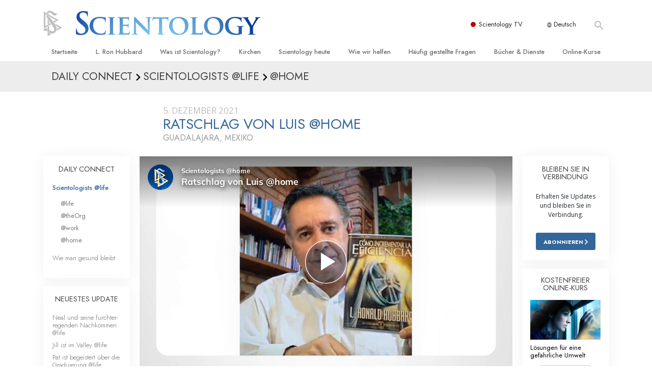

--- FILE ---
content_type: text/html; charset=utf-8
request_url: https://www.scientology.de/daily-connect/scientologists-at-home/advice-from-luis-home
body_size: 20214
content:
<!DOCTYPE html>
<html lang="de-DE" itemscope itemtype="http://schema.org/WebPage">
<head>
<meta charset="utf-8">








	<meta http-equiv="X-UA-Compatible" content="IE=edge">
<meta name="viewport" content="width=device-width, initial-scale=1, shrink-to-fit=no">



	
	<title>Ratschlag von Luis @home</title>
	<meta property="local-search-title" content="Ratschlag von Luis @home" />



<meta name="facebook-domain-verification" content="5fiylhjs3p0sadccmvhn5r1xhzsezm" />  






<meta name="description" content="Luis möchte anderen gern mit jedem Aspekt des Lebens helfen – der Leistung im Geschäft, der Überlebensfähigkeit des Geschäfts und persönlicher Verbesserung." />

<meta itemprop="datePublished" content="2021-12-05" />
<meta itemprop="publisher" content="Scientology" />
<meta property="article:published_time" content="2021-12-05T09:00:00-0800" />

<meta property="fb:admins" content="633862040" />













	






<script type="application/ld+json">
{
  "@context": "https://schema.org",
  "@type": "WebSite",
  
  "name": "Offizielle Scientology Kirche: L. Ron Hubbard, Dianetik, Was ist Scientology?, Bücher, Anschauungen, David Miscavige",
  "alternateName": ["Scientology", "scientology.de"],
  
  "url": "https://www.scientology.de/"
}
</script>


<meta property="og:url" content="https://www.scientology.de/daily-connect/scientologists-at-home/advice-from-luis-home" />

<meta property="og:site_name" content="Offizielle Scientology Kirche: L. Ron Hubbard, Dianetik, Was ist Scientology?, Bücher, Anschauungen, David Miscavige" />

<meta property="og:title" content="Ratschlag von Luis @home" />
<meta property="og:description" content="Luis möchte anderen gern mit jedem Aspekt des Lebens helfen – der Leistung im Geschäft, der Überlebensfähigkeit des Geschäfts und persönlicher Verbesserung." />

<meta property="og:image" content="https://files.scientology.org/imagecache/cropfit@w=1000@cr=0,0,1920,1080/data/www.scientology.tv/series/scientologists-at-home/scientologists-at-home-luis-3a7c28c7_de_DE.jpg?k=eD-uFRQYSG" />
<meta property="og:type" content="website" />

<meta name="twitter:card" content="summary_large_image">
<meta name="twitter:title" content="Ratschlag von Luis @home">
<meta name="twitter:description" content="Luis möchte anderen gern mit jedem Aspekt des Lebens helfen – der Leistung im Geschäft, der Überlebensfähigkeit des Geschäfts und persönlicher Verbesserung." >
<meta name="twitter:image" content="https://files.scientology.org/imagecache/cropfit@w=1000@cr=0,0,1920,1080/data/www.scientology.tv/series/scientologists-at-home/scientologists-at-home-luis-3a7c28c7_de_DE.jpg?k=eD-uFRQYSG">














<link rel="canonical" href="https://www.scientology.de/daily-connect/scientologists-at-home/advice-from-luis-home" />

















<link rel="alternate" hreflang="fr-CA" href="https://fr.scientology.ca/daily-connect/scientologists-at-home/advice-from-luis-home" />



<link rel="alternate" hreflang="ga-IE" href="https://ga.scientology.ie/daily-connect/scientologists-at-home/advice-from-luis-home" />



















<link rel="alternate" hreflang="st-ZA" href="https://st.scientology.org.za/daily-connect/scientologists-at-home/advice-from-luis-home" />







<link rel="alternate" hreflang="no-NO" href="https://www.scientologi.no/daily-connect/scientologists-at-home/advice-from-luis-home" />



<link rel="alternate" hreflang="sv-SE" href="https://www.scientologi.se/daily-connect/scientologists-at-home/advice-from-luis-home" />



<link rel="alternate" hreflang="fr-FR" href="https://www.scientologie.fr/daily-connect/scientologists-at-home/advice-from-luis-home" />





<link rel="alternate" hreflang="de-AT" href="https://www.scientology.at/daily-connect/scientologists-at-home/advice-from-luis-home" />



<link rel="alternate" hreflang="nl-BE" href="https://www.scientology.be/daily-connect/scientologists-at-home/advice-from-luis-home" />



<link rel="alternate" hreflang="en-CA" href="https://www.scientology.ca/daily-connect/scientologists-at-home/advice-from-luis-home" />



<link rel="alternate" hreflang="fr-CH" href="https://www.scientology.ch/daily-connect/scientologists-at-home/advice-from-luis-home" />



<link rel="alternate" hreflang="es-CL" href="https://www.scientology.cl/daily-connect/scientologists-at-home/advice-from-luis-home" />



<link rel="alternate" hreflang="es-CO" href="https://www.scientology.co/daily-connect/scientologists-at-home/advice-from-luis-home" />



<link rel="alternate" hreflang="en-NZ" href="https://www.scientology.co.nz/daily-connect/scientologists-at-home/advice-from-luis-home" />



<link rel="alternate" hreflang="de-DE" href="https://www.scientology.de/daily-connect/scientologists-at-home/advice-from-luis-home" />



<link rel="alternate" hreflang="da-DK" href="https://www.scientology.dk/daily-connect/scientologists-at-home/advice-from-luis-home" />



<link rel="alternate" hreflang="es-DO" href="https://www.scientology.do/daily-connect/scientologists-at-home/advice-from-luis-home" />



<link rel="alternate" hreflang="es-ES" href="https://www.scientology.es/daily-connect/scientologists-at-home/advice-from-luis-home" />



<link rel="alternate" hreflang="fr-GP" href="https://www.scientology.gp/daily-connect/scientologists-at-home/advice-from-luis-home" />



<link rel="alternate" hreflang="el-GR" href="https://www.scientology.gr/daily-connect/scientologists-at-home/advice-from-luis-home" />



<link rel="alternate" hreflang="en-IE" href="https://www.scientology.ie/daily-connect/scientologists-at-home/advice-from-luis-home" />



<link rel="alternate" hreflang="en-IN" href="https://www.scientology.in/daily-connect/scientologists-at-home/advice-from-luis-home" />



<link rel="alternate" hreflang="it-IT" href="https://www.scientology.it/daily-connect/scientologists-at-home/advice-from-luis-home" />



<link rel="alternate" hreflang="ja-JP" href="https://www.scientology.jp/daily-connect/scientologists-at-home/advice-from-luis-home" />



<link rel="alternate" hreflang="ru-KZ" href="https://www.scientology.kz/daily-connect/scientologists-at-home/advice-from-luis-home" />



<link rel="alternate" hreflang="nl-NL" href="https://www.scientology.nl/daily-connect/scientologists-at-home/advice-from-luis-home" />



<link rel="alternate" hreflang="en" href="https://www.scientology.org/daily-connect/scientologists-at-home/advice-from-luis-home" />



<link rel="alternate" hreflang="en-AU" href="https://www.scientology.org.au/daily-connect/scientologists-at-home/advice-from-luis-home" />



<link rel="alternate" hreflang="he-IL" href="https://www.scientology.org.il/daily-connect/scientologists-at-home/advice-from-luis-home" />



<link rel="alternate" hreflang="es-MX" href="https://www.scientology.org.mx/daily-connect/scientologists-at-home/advice-from-luis-home" />



<link rel="alternate" hreflang="en-NP" href="https://www.scientology.org.np/daily-connect/scientologists-at-home/advice-from-luis-home" />



<link rel="alternate" hreflang="zh-TW" href="https://www.scientology.org.tw/daily-connect/scientologists-at-home/advice-from-luis-home" />



<link rel="alternate" hreflang="en-GB" href="https://www.scientology.org.uk/daily-connect/scientologists-at-home/advice-from-luis-home" />



<link rel="alternate" hreflang="es-VE" href="https://www.scientology.org.ve/daily-connect/scientologists-at-home/advice-from-luis-home" />



<link rel="alternate" hreflang="en-ZA" href="https://www.scientology.org.za/daily-connect/scientologists-at-home/advice-from-luis-home" />



<link rel="alternate" hreflang="en-PH" href="https://www.scientology.ph/daily-connect/scientologists-at-home/advice-from-luis-home" />



<link rel="alternate" hreflang="pt-PT" href="https://www.scientology.pt/daily-connect/scientologists-at-home/advice-from-luis-home" />



<link rel="alternate" hreflang="ru-RU" href="https://www.scientology.ru/daily-connect/scientologists-at-home/advice-from-luis-home" />



<link rel="alternate" hreflang="en-RW" href="https://www.scientology.rw/daily-connect/scientologists-at-home/advice-from-luis-home" />



<link rel="alternate" hreflang="hu-HU" href="https://www.szcientologia.org.hu/daily-connect/scientologists-at-home/advice-from-luis-home" />



<link rel="alternate" hreflang="xh-ZA" href="https://xh.scientology.org.za/daily-connect/scientologists-at-home/advice-from-luis-home" />





<link rel="alternate" hreflang="zu-ZA" href="https://zu.scientology.org.za/daily-connect/scientologists-at-home/advice-from-luis-home" />








	<!-- <link rel="stylesheet" href="/scss/_combined-aft.css?_=1123a"> -->

	<!-- async cssload -->
	<!-- <link rel="preload" href="/scss/_combined.css?_=1123a" as="style" onload="this.onload=null;this.rel='stylesheet'">
	<noscript><link rel="stylesheet" href="/scss/_combined.css?_=1123a"></noscript> -->
	<!-- end of async css -->

	
    

	
	<link rel="stylesheet" href="/scss/_combined.css?_=1123a">
	
	

	

	<!--  -->
	
	
		
	
	
	<!--  -->

	

	

	<!-- slideshow classnames -->
	

	

	

	
		
		<link rel="stylesheet" href="/scss/combined_application.scss?_=1123a">
		
	

	

<script>
WebFontConfig = {
    google: {
        families: [
            
            'Open+Sans:300,400,700,300italic,400italic,700italic',
            'Jost:300,400,500,700,300italic,400italic,500italic,700italic',

        ]
    }
};

(function(d) {
    var wf = d.createElement('script'),
        s = d.scripts[0];
    wf.src = 'https://ajax.googleapis.com/ajax/libs/webfont/1.6.26/webfont.js';
    wf.async = true;
    s.parentNode.insertBefore(wf, s);
})(document);
</script>






	

	
		
			<!-- Global Site Tag (gtag.js) - Google Analytics -->
<script>
  window.dataLayer = window.dataLayer || [];
  function gtag(){dataLayer.push(arguments);}

  gtag('consent', 'default', {
    'ad_storage': 'denied',
    'analytics_storage': 'denied',
    'functionality_storage': 'denied',
    'personalization_storage': 'denied',
    'wait_for_update': 500 // Wait until baner loads
  });

  window.gtagConsentV2 = true;

  gtag('js', new Date());

  gtag('config', 'G-HQ1TBXCEJT', {
  send_page_view: false
});


  gtag('config', 'G-LQBFNWNT3G', {
  send_page_view: false
});
  gtag('config', 'AW-605112126', {
  send_page_view: false
});

// if any org set





</script>


<script async src="https://www.googletagmanager.com/gtag/js?id=G-HQ1TBXCEJT"></script>


<script type="text/plain" data-cookiecategory="targeting">
(function() {
  var ga = document.createElement('script'); ga.type = 'text/javascript'; ga.async = true;
  ga.src = ('https:' == document.location.protocol ? 'https://' : 'http://') + 'stats.g.doubleclick.net/dc.js';
  var s = document.getElementsByTagName('script')[0]; s.parentNode.insertBefore(ga, s);
})();
</script>




		
	

	<script>
		var cacheId = '1123a';
	</script>

	
	<script defer src="/_combined/application.js?_=1123a"></script>
	

	
	<script async src="/_combined/cssrelpreload.js?_=1123a"></script>
	<script async src="/_combined/lazyload.js?_=1123a"></script>
	

	
	<script async src="/_combined/application2.js?_=1123a"></script>
	
	<script async type="text/plain" data-cookiecategory="performance" src="/_combined/sentry.js?_=1123a"></script>
	

	
	<script src="https://tr.standardadmin.org/tr2.js" async></script>
	<script>
	var _tr = window._tr || [];
	</script>
	

</head>




<body class="preload   path-daily-connect path-daily-connect-scientologists-at-home path-daily-connect-scientologists-at-home-advice-from-luis-home type-daily-connect home-no-overlap ">




<div class="search">
    <div class="search__form">
        <button class="btn btn--search-close" aria-label="Close search form">
            <img class="search-button--close-icon" src="/images/close-icon.svg" alt="">
        </button>
        <form class="" action="/search/">
            
            
                
            
            <div class="search__form---icon">
                <span class="icon-search"></span>
            </div>
            <input class="search__input" name="q" type="search" placeholder="Suchen …" autocomplete="off" autocorrect="off" autocapitalize="off" spellcheck="false" />
            <span class="d-none d-md-block search__info">Drücken Sie ENTER zum Suchen oder ESC zum Schließen</span>
        </form>
    </div>
</div><!-- /search -->

<!-- Videos for Org Sites -->









<div id="outer_shell">

    
        
<div class="container relative">
    <div class="external-navigation">
        
        <div class="external-navigation--item external-navigation--scntv">
            <!-- <a href="https://www.scientology.tv/de" target="_blank" class="no-decoration external-navigation--item-link"> -->
            <a href="https://www.scientology.tv/de/" target="_blank" class="no-decoration external-navigation--item-link">
                <span class="external-navigation--scntv--icon"></span>
                Scientology TV
                <span class="external-navigation--icon icon-external-link"></span>
            </a>
        </div>
        
        




<nav class="external-language-selector external-language-selector__v2 external-language">
    <div>
        <div class="external-navigation--item">
            
            <img src="/images/language-globe.svg" class="language-globe-white" alt="Language">
            <img src="/images/language-globe-gray.svg" class="language-globe-dark" alt="Language">
            Deutsch
        </div>
        <!-- <span class="selector"><span class="bordered">de</span> SPRACHE 
            <img class="arrow-svg arrow-svg-right" src="/images/arrow-right-white.svg" alt="">
        </span> -->
    </div>
    <ul>

        <a class="no-decoration " href="https://www.scientology.org.tw/daily-connect/scientologists-at-home/advice-from-luis-home">繁體中文 &#124; <span>Chinese</span></a>
        <a class="no-decoration " href="https://www.scientology.dk/daily-connect/scientologists-at-home/advice-from-luis-home">Dansk &#124; <span>Danish</span></a>
        <a class="no-decoration language__selected" href="https://www.scientology.de/daily-connect/scientologists-at-home/advice-from-luis-home">Deutsch &#124; <span>German</span></a>
        <a class="no-decoration " href="https://www.scientology.org/daily-connect/scientologists-at-home/advice-from-luis-home">English &#124; <span>English</span></a>
        <a class="no-decoration " href="https://www.scientology.gr/daily-connect/scientologists-at-home/advice-from-luis-home">Ελληνικά &#124; <span>Greek</span></a>
        <a class="no-decoration " href="https://www.scientology.org.mx/daily-connect/scientologists-at-home/advice-from-luis-home">Español (Latino) &#124; <span>Spanish</span></a>
        <a class="no-decoration " href="https://www.scientology.es/daily-connect/scientologists-at-home/advice-from-luis-home">Español (Castellano) &#124; <span>Castilian</span></a>
        <a class="no-decoration " href="https://www.scientologie.fr/daily-connect/scientologists-at-home/advice-from-luis-home">Français &#124; <span>French</span></a>
        <a class="no-decoration " href="https://www.scientology.org.il/daily-connect/scientologists-at-home/advice-from-luis-home">עברית &#124; <span>Hebrew</span></a>
        
        <a class="no-decoration " href="https://www.scientology.it/daily-connect/scientologists-at-home/advice-from-luis-home">Italiano &#124; <span>Italian</span></a>
        <a class="no-decoration " href="https://www.scientology.jp/daily-connect/scientologists-at-home/advice-from-luis-home">日本語 &#124; <span>Japanese</span></a>
        <a class="no-decoration " href="https://www.szcientologia.org.hu/daily-connect/scientologists-at-home/advice-from-luis-home">Magyar &#124; <span>Hungarian</span></a>
        <a class="no-decoration " href="https://www.scientology.nl/daily-connect/scientologists-at-home/advice-from-luis-home">Nederlands &#124; <span>Dutch</span></a>
        <a class="no-decoration " href="https://www.scientologi.no/daily-connect/scientologists-at-home/advice-from-luis-home">Norsk &#124; <span>Norwegian</span></a>
        <a class="no-decoration " href="https://www.scientology.pt/daily-connect/scientologists-at-home/advice-from-luis-home">Português &#124; <span>Portuguese</span></a>
        <a class="no-decoration " href="https://www.scientology.ru/daily-connect/scientologists-at-home/advice-from-luis-home">Русский &#124; <span>Russian</span></a>
        
        <a class="no-decoration " href="https://www.scientologi.se/daily-connect/scientologists-at-home/advice-from-luis-home">Svenska &#124; <span>Swedish</span></a>

        
        
    </ul>
</nav>

        
        <div class="btn--search"><span class="icon-search"></span></svg></div>
    </div>
</div>

    

    <div id="shell">

        




    <div class="org-site-name">
        
        
            
        
    </div>



<div class="banner-wrapper">
    <div class="banner-wrapper-container banner-wrapper-container__area-name">
        <div class="container">
            <div class="banner-wrapper--row row align-items-center justify-content-around justify-content-md-between">
                <div class="hamburger hamburger--slider-r hamburger-menu d-md-none">
                    <div class="hamburger-box">
                        <div class="hamburger-inner"></div>
                    </div>
                </div>
                
                <div class="d-flex align-items-center banner--logo">
    <div class="hamburger hamburger--slider-r hamburger-menu d-none d-md-block d-lg-none mr-2">
        <div class="hamburger-box">
            <div class="hamburger-inner"></div>
        </div>
    </div>

    <a class="no-decoration d-block w-100 scn-logo-link " href="/" itemscope itemtype="http://schema.org/Brand" class="">
        <div class="logo-on-light d-flex align-items-center">
            <div class="s-double-tri d-none d-md-block">
                
                
                    <img itemprop="logo" class="scn-symbol" src="/images/scientology-gray-logo.svg" alt="Scientology">
                
            </div>

            <div class="d-flex align-items-end scientology-logo-light">

                
                    <img itemprop="logo" class="scn-logo light-logo" src="/images/scientology-logo-white.svg">
                

                

                <img itemprop="logo" class="scn-logo dark-logo" src="/images/scientology-logos/scientology-logo-dark_en.svg">
                

                <div class="org-site-name">
                    
                </div>
            </div>


        </div>
    </a>
</div>

                <button class="btn btn--search d-md-none">
                    <div class="icon icon--search">
                        <span class="icon-search"></span>
                    </div>
                </button>

                 <div class="banner-subtool-row d-none d-md-flex align-items-center justify-content-end">
                    <div class="hamburger hamburger--slider-r hamburger-menu hamburger-menu__inverted wide-header__inverted--visible-lg">
                        <div class="hamburger-box">
                            <div class="hamburger-inner"></div>
                        </div>
                    </div>
                    
                    
                    
                <!-- 
                    <a href="/search.html" class="search-icon">
                        <img class="wide-header__hidden" src="/images/search-icon.svg" alt="">
                        <img class="wide-header__visible" src="/images/search-icon-white.svg" alt="">
                -->
                    </a>
                 </div>
            </div>
        </div>
    </div>
</div>

        








<div class="primary-nav-wrapper">
	<div class="primary-nav-menu container d-none d-lg-block">
		<ul class="top-menu">
			
				
				
					<li class="menu-item   nav-trail-false">
						<div class="rel">
							
							<!-- For orgs /news/ send to grand opening if we don't have any news -->
							

							
							<a href="/"  class="menu-link">
								Startseite
							</a>
							
							
						</div>

					</li>
				
			
				
				
					<li class="menu-item   nav-trail-false">
						<div class="rel">
							
							<!-- For orgs /news/ send to grand opening if we don't have any news -->
							

							
							<a href="/l-ron-hubbard/"  class="menu-link">
								L. Ron Hubbard
							</a>
							
							
						</div>

					</li>
				
			
				
				
					<li class="menu-item   parent nav-trail-false">
						<div class="rel">
							
							<!-- For orgs /news/ send to grand opening if we don't have any news -->
							

							
							<a href="/what-is-scientology/"  class="menu-link">
								Was ist Scientology?
							</a>
							
								<div class="frog"> <!-- back -->
									<ul class="second-level">
										
											<li >
												<a href="/what-is-scientology/" class="menu-link title">
													Anschauungen und Praxis
												</a>
											</li>
										
											<li >
												<a href="/what-is-scientology/the-scientology-creeds-and-codes/" class="menu-link title">
													Scientology Bekenntnisse und Kodizes
												</a>
											</li>
										
											<li >
												<a href="/what-is-scientology/what-scientologists-say-about-scientology.html" class="menu-link title">
													Was Scientologen über Scientology sagen
												</a>
											</li>
										
											<li >
												<a href="/video/meet-a-scientologist.html" class="menu-link title">
													Lernen Sie einen Scientologen kennen
												</a>
											</li>
										
											<li >
												<a href="/what-is-scientology/inside-a-church-scientology.html" class="menu-link title">
													Innerhalb einer Scientology Kirche
												</a>
											</li>
										
											<li >
												<a href="/what-is-scientology/basic-principles-of-scientology/" class="menu-link title">
													Die Grundprinzipien der Scientology
												</a>
											</li>
										
											<li >
												<a href="/what-is-dianetics/basic-principles-of-scientology/dianetics-understanding-the-mind.html" class="menu-link title">
													Eine Einführung in die Dianetik
												</a>
											</li>
										
											<li >
												<a href="/what-is-scientology/love-hate-what-is-greatness.html" class="menu-link title">
													Liebe und Hass – Was ist Größe?
												</a>
											</li>
										
									</ul>
								</div>
							
							
						</div>

					</li>
				
			
				
				
					<li class="menu-item   parent nav-trail-false">
						<div class="rel">
							
							<!-- For orgs /news/ send to grand opening if we don't have any news -->
							

							
							<a href="/churches/"  class="menu-link">
								Kirchen
							</a>
							
								<div class="frog"> <!-- back -->
									<ul class="second-level">
										
											<li >
												<a href="/churches/locator.html" class="menu-link title">
													Finden Sie eine Kirche
												</a>
											</li>
										
											<li >
												<a href="/churches/ideal-orgs/" class="menu-link title">
													Ideale Scientology Kirchen
												</a>
											</li>
										
											<li >
												<a href="/churches/advanced-scientology-organizations/" class="menu-link title">
													Fortgeschrittene Organisationen
												</a>
											</li>
										
											<li >
												<a href="/churches/flag-land-base/" class="menu-link title">
													Flag Land Base
												</a>
											</li>
										
											<li >
												<a href="/churches/freewinds/" class="menu-link title">
													Freewinds
												</a>
											</li>
										
											<li >
												<a href="/churches/bringing-scientology-world/" class="menu-link title">
													Scientology für die Welt
												</a>
											</li>
										
									</ul>
								</div>
							
							
						</div>

					</li>
				
			
				
			
				
				
					<li class="menu-item   parent nav-trail-false">
						<div class="rel">
							
							<!-- For orgs /news/ send to grand opening if we don't have any news -->
							

							
							<a href="/scientology-today/"  class="menu-link">
								Scientology heute
							</a>
							
								<div class="frog"> <!-- back -->
									<ul class="second-level">
										
											<li >
												<a href="/scientology-today/category/expansion/" class="menu-link title">
													Einweihungen
												</a>
											</li>
										
											<li >
												<a href="/scientology-today/category/scientology-events/" class="menu-link title">
													Scientology Veranstaltungen
												</a>
											</li>
										
											<li >
												<a href="/david-miscavige/" class="menu-link title">
													David Miscavige – Kirchliches Oberhaupt von Scientology
												</a>
											</li>
										
									</ul>
								</div>
							
							
						</div>

					</li>
				
			
				
				
					<li class="menu-item   parent nav-trail-false">
						<div class="rel">
							
							<!-- For orgs /news/ send to grand opening if we don't have any news -->
							

							
							<a href="/how-we-help/"  class="menu-link">
								Wie wir helfen
							</a>
							
								<div class="frog"> <!-- back -->
									<ul class="second-level">
										
											<li >
												<a href="/how-we-help/way-to-happiness/" class="menu-link title">
													Der Weg zum Glücklichsein
												</a>
											</li>
										
											<li >
												<a href="/how-we-help/applied-scholastics/" class="menu-link title">
													Applied Scholastics
												</a>
											</li>
										
											<li >
												<a href="/how-we-help/criminon/" class="menu-link title">
													Criminon
												</a>
											</li>
										
											<li >
												<a href="/how-we-help/narconon/" class="menu-link title">
													Narconon
												</a>
											</li>
										
											<li >
												<a href="/how-we-help/truth-about-drugs/" class="menu-link title">
													Fakten über Drogen
												</a>
											</li>
										
											<li >
												<a href="/how-we-help/human-rights/" class="menu-link title">
													United for Human Rights (Vereint für Menschenrechte)
												</a>
											</li>
										
											<li >
												<a href="/how-we-help/citizens-commission-on-human-rights/" class="menu-link title">
													Citizens Commission on Human Rights
												</a>
											</li>
										
											<li >
												<a href="/how-we-help/volunteer-ministers/" class="menu-link title">
													Ehrenamtliche Scientology Geistliche
												</a>
											</li>
										
									</ul>
								</div>
							
							
						</div>

					</li>
				
			
				
				
					<li class="menu-item   parent nav-trail-false">
						<div class="rel">
							
							<!-- For orgs /news/ send to grand opening if we don't have any news -->
							

							
							<a href="/faq/"  class="menu-link">
								Häufig gestellte Fragen
							</a>
							
								<div class="frog"> <!-- back -->
									<ul class="second-level">
										
											<li >
												<a href="/faq/background-and-basic-principles/what-does-the-word-scientology-mean.html" class="menu-link title">
													Hintergrund und grundlegende Prinzipien
												</a>
											</li>
										
											<li >
												<a href="/faq/inside-a-church-of-scientology/what-goes-scientology-church.html" class="menu-link title">
													Innerhalb einer Scientology Kirche
												</a>
											</li>
										
											<li >
												<a href="/faq/the-organization-of-scientology/how-is-the-church-of-scientology-structured.html" class="menu-link title">
													Die Organisation der Scientology
												</a>
											</li>
										
									</ul>
								</div>
							
							
						</div>

					</li>
				
			
				
				
					<li class="menu-item   parent nav-trail-false">
						<div class="rel">
							
							<!-- For orgs /news/ send to grand opening if we don't have any news -->
							

							
							<a href="/store/category/beginning-books.html"  class="menu-link">
								Bücher & Dienste
							</a>
							
								<div class="frog"> <!-- back -->
									<ul class="second-level">
										
											<li >
												<a href="/store/category/beginning-books.html" class="menu-link title">
													Einführende Bücher
												</a>
											</li>
										
											<li >
												<a href="/store/category/beginning-audiobooks.html" class="menu-link title">
													Hörbücher
												</a>
											</li>
										
											<li >
												<a href="/store/category/classics-lectures.html" class="menu-link title">
													Einführungsvorträge
												</a>
											</li>
										
											<li >
												<a href="/store/category/books-on-film.html" class="menu-link title">
													Einführungsfilme
												</a>
											</li>
										
											<li >
												<a href="/beginning-services/" class="menu-link title">
													Einführende Dienste
												</a>
											</li>
										
									</ul>
								</div>
							
							
						</div>

					</li>
				
			
				
				
					<li class="menu-item   parent nav-trail-false">
						<div class="rel">
							
							<!-- For orgs /news/ send to grand opening if we don't have any news -->
							

							
							<a href="/courses/"  class="menu-link">
								Online-Kurse
							</a>
							
								<div class="frog"> <!-- back -->
									<ul class="second-level">
										
											<li >
												<a href="/courses/conflicts/overview.html" class="menu-link title">
													Wie man Konflikte löst
												</a>
											</li>
										
											<li >
												<a href="/courses/dynamics/overview.html" class="menu-link title">
													Die Dynamiken des Daseins
												</a>
											</li>
										
											<li >
												<a href="/courses/understanding/overview.html" class="menu-link title">
													Die Bestandteile des Verstehens
												</a>
											</li>
										
											<li >
												<a href="/courses/solutions/overview.html" class="menu-link title">
													Lösungen für eine gefährliche Umwelt
												</a>
											</li>
										
											<li >
												<a href="/courses/assists/overview.html" class="menu-link title">
													Beistände bei Krankheiten und Verletzungen
												</a>
											</li>
										
											<li >
												<a href="/courses/integrity/overview.html" class="menu-link title">
													Integrität und Ehrlichkeit
												</a>
											</li>
										
											<li >
												<a href="/courses/marriage/overview.html" class="menu-link title">
													Ehe
												</a>
											</li>
										
											<li >
												<a href="/courses/tone-scale/overview.html" class="menu-link title">
													Die emotionelle Tonskala
												</a>
											</li>
										
											<li >
												<a href="/courses/drugs/overview.html" class="menu-link title">
													Antworten auf das Drogenproblem
												</a>
											</li>
										
											<li >
												<a href="/courses/children/overview.html" class="menu-link title">
													Kinder
												</a>
											</li>
										
											<li >
												<a href="/courses/tools/overview.html" class="menu-link title">
													Werkzeuge für den Arbeitsplatz
												</a>
											</li>
										
											<li >
												<a href="/courses/conditions/overview.html" class="menu-link title">
													Ethik und die Zustände
												</a>
											</li>
										
											<li >
												<a href="/courses/suppression/overview.html" class="menu-link title">
													Die Ursache von Unterdrückung
												</a>
											</li>
										
											<li >
												<a href="/courses/investigations/overview.html" class="menu-link title">
													Ermittlungen
												</a>
											</li>
										
											<li >
												<a href="/courses/organizing/overview.html" class="menu-link title">
													Grundlagen des Organisierens
												</a>
											</li>
										
											<li >
												<a href="/courses/public-relations/overview.html" class="menu-link title">
													Die Grundlagen von Public Relations
												</a>
											</li>
										
											<li >
												<a href="/courses/targets/overview.html" class="menu-link title">
													Planziele und Ziele
												</a>
											</li>
										
											<li >
												<a href="/courses/study/overview.html" class="menu-link title">
													Die Technologie des Studierens
												</a>
											</li>
										
											<li >
												<a href="/courses/communication/overview.html" class="menu-link title">
													Kommunikation
												</a>
											</li>
										
									</ul>
								</div>
							
							
						</div>

					</li>
				
			
		</ul>
	</div>
</div>








<div class="nav-bar">
	<ul>
		
			
			<li class="nav-bar--link" data-menuid="0">
				
				<!-- For orgs /news/ send to grand opening if we don't have any news -->
				
				
				
				<a href="/"  class="menu-link no-decoration">
					
						<img class="nav-bar--arrow" src="/org-logo/arrow-right.svg?color=336699" alt="">
					
					STARTSEITE
				</a>
				
			</li>

			

		
			
			<li class="nav-bar--link" data-menuid="1">
				
				<!-- For orgs /news/ send to grand opening if we don't have any news -->
				
				
				
				<a href="/l-ron-hubbard/"  class="menu-link no-decoration">
					
						<img class="nav-bar--arrow" src="/org-logo/arrow-right.svg?color=336699" alt="">
					
					L. RON HUBBARD
				</a>
				
			</li>

			

		
			
			<li class="nav-bar--link" data-menuid="2">
				
				<!-- For orgs /news/ send to grand opening if we don't have any news -->
				
				
				
				<a href="/what-is-scientology/"  class="menu-link no-decoration">
					
						<img class="nav-bar--arrow" src="/org-logo/arrow-right.svg?color=336699" alt="">
					
					WAS IST SCIENTOLOGY?
				</a>
				
			</li>

			
				<div class="nav-bar--frog" data-menuid="2">
					<ul class="nav-bar--second-level">
						
							<li>
								<a href="/what-is-scientology/" class="nav-bar--second-level__link">
									Anschauungen und Praxis
								</a>
							</li>
						
							<li>
								<a href="/what-is-scientology/the-scientology-creeds-and-codes/" class="nav-bar--second-level__link">
									Scientology Bekenntnisse und Kodizes
								</a>
							</li>
						
							<li>
								<a href="/what-is-scientology/what-scientologists-say-about-scientology.html" class="nav-bar--second-level__link">
									Was Scientologen über Scientology sagen
								</a>
							</li>
						
							<li>
								<a href="/video/meet-a-scientologist.html" class="nav-bar--second-level__link">
									Lernen Sie einen Scientologen kennen
								</a>
							</li>
						
							<li>
								<a href="/what-is-scientology/inside-a-church-scientology.html" class="nav-bar--second-level__link">
									Innerhalb einer Scientology Kirche
								</a>
							</li>
						
							<li>
								<a href="/what-is-scientology/basic-principles-of-scientology/" class="nav-bar--second-level__link">
									Die Grundprinzipien der Scientology
								</a>
							</li>
						
							<li>
								<a href="/what-is-dianetics/basic-principles-of-scientology/dianetics-understanding-the-mind.html" class="nav-bar--second-level__link">
									Eine Einführung in die Dianetik
								</a>
							</li>
						
							<li>
								<a href="/what-is-scientology/love-hate-what-is-greatness.html" class="nav-bar--second-level__link">
									Liebe und Hass – Was ist Größe?
								</a>
							</li>
						
					</ul>
				</div>
			

		
			
			<li class="nav-bar--link" data-menuid="3">
				
				<!-- For orgs /news/ send to grand opening if we don't have any news -->
				
				
				
				<a href="/churches/"  class="menu-link no-decoration">
					
						<img class="nav-bar--arrow" src="/org-logo/arrow-right.svg?color=336699" alt="">
					
					KIRCHEN
				</a>
				
			</li>

			
				<div class="nav-bar--frog" data-menuid="3">
					<ul class="nav-bar--second-level">
						
							<li>
								<a href="/churches/locator.html" class="nav-bar--second-level__link">
									Finden Sie eine Kirche
								</a>
							</li>
						
							<li>
								<a href="/churches/ideal-orgs/" class="nav-bar--second-level__link">
									Ideale Scientology Kirchen
								</a>
							</li>
						
							<li>
								<a href="/churches/advanced-scientology-organizations/" class="nav-bar--second-level__link">
									Fortgeschrittene Organisationen
								</a>
							</li>
						
							<li>
								<a href="/churches/flag-land-base/" class="nav-bar--second-level__link">
									Flag Land Base
								</a>
							</li>
						
							<li>
								<a href="/churches/freewinds/" class="nav-bar--second-level__link">
									Freewinds
								</a>
							</li>
						
							<li>
								<a href="/churches/bringing-scientology-world/" class="nav-bar--second-level__link">
									Scientology für die Welt
								</a>
							</li>
						
					</ul>
				</div>
			

		
			
			<li class="nav-bar--link" data-menuid="4">
				
				<!-- For orgs /news/ send to grand opening if we don't have any news -->
				
				
				
				<a href="/daily-connect/"  class="menu-link no-decoration">
					
						<img class="nav-bar--arrow" src="/org-logo/arrow-right.svg?color=336699" alt="">
					
					DAILY CONNECT
				</a>
				
			</li>

			
				<div class="nav-bar--frog" data-menuid="4">
					<ul class="nav-bar--second-level">
						
							<li>
								<a href="/daily-connect/scientologists-at-life/" class="nav-bar--second-level__link">
									Scientologists @life
								</a>
							</li>
						
							<li>
								<a href="/staywell/" class="nav-bar--second-level__link">
									Wie man gesund bleibt
								</a>
							</li>
						
					</ul>
				</div>
			

		
			
			<li class="nav-bar--link" data-menuid="5">
				
				<!-- For orgs /news/ send to grand opening if we don't have any news -->
				
				
				
				<a href="/scientology-today/"  class="menu-link no-decoration">
					
						<img class="nav-bar--arrow" src="/org-logo/arrow-right.svg?color=336699" alt="">
					
					SCIENTOLOGY HEUTE
				</a>
				
			</li>

			
				<div class="nav-bar--frog" data-menuid="5">
					<ul class="nav-bar--second-level">
						
							<li>
								<a href="/scientology-today/category/expansion/" class="nav-bar--second-level__link">
									Einweihungen
								</a>
							</li>
						
							<li>
								<a href="/scientology-today/category/scientology-events/" class="nav-bar--second-level__link">
									Scientology Veranstaltungen
								</a>
							</li>
						
							<li>
								<a href="/david-miscavige/" class="nav-bar--second-level__link">
									David Miscavige – Kirchliches Oberhaupt von Scientology
								</a>
							</li>
						
					</ul>
				</div>
			

		
			
			<li class="nav-bar--link" data-menuid="6">
				
				<!-- For orgs /news/ send to grand opening if we don't have any news -->
				
				
				
				<a href="/how-we-help/"  class="menu-link no-decoration">
					
						<img class="nav-bar--arrow" src="/org-logo/arrow-right.svg?color=336699" alt="">
					
					WIE WIR HELFEN
				</a>
				
			</li>

			
				<div class="nav-bar--frog" data-menuid="6">
					<ul class="nav-bar--second-level">
						
							<li>
								<a href="/how-we-help/way-to-happiness/" class="nav-bar--second-level__link">
									Der Weg zum Glücklichsein
								</a>
							</li>
						
							<li>
								<a href="/how-we-help/applied-scholastics/" class="nav-bar--second-level__link">
									Applied Scholastics
								</a>
							</li>
						
							<li>
								<a href="/how-we-help/criminon/" class="nav-bar--second-level__link">
									Criminon
								</a>
							</li>
						
							<li>
								<a href="/how-we-help/narconon/" class="nav-bar--second-level__link">
									Narconon
								</a>
							</li>
						
							<li>
								<a href="/how-we-help/truth-about-drugs/" class="nav-bar--second-level__link">
									Fakten über Drogen
								</a>
							</li>
						
							<li>
								<a href="/how-we-help/human-rights/" class="nav-bar--second-level__link">
									United for Human Rights (Vereint für Menschenrechte)
								</a>
							</li>
						
							<li>
								<a href="/how-we-help/citizens-commission-on-human-rights/" class="nav-bar--second-level__link">
									Citizens Commission on Human Rights
								</a>
							</li>
						
							<li>
								<a href="/how-we-help/volunteer-ministers/" class="nav-bar--second-level__link">
									Ehrenamtliche Scientology Geistliche
								</a>
							</li>
						
					</ul>
				</div>
			

		
			
			<li class="nav-bar--link" data-menuid="7">
				
				<!-- For orgs /news/ send to grand opening if we don't have any news -->
				
				
				
				<a href="/faq/"  class="menu-link no-decoration">
					
						<img class="nav-bar--arrow" src="/org-logo/arrow-right.svg?color=336699" alt="">
					
					HÄUFIG GESTELLTE FRAGEN
				</a>
				
			</li>

			
				<div class="nav-bar--frog" data-menuid="7">
					<ul class="nav-bar--second-level">
						
							<li>
								<a href="/faq/background-and-basic-principles/what-does-the-word-scientology-mean.html" class="nav-bar--second-level__link">
									Hintergrund und grundlegende Prinzipien
								</a>
							</li>
						
							<li>
								<a href="/faq/inside-a-church-of-scientology/what-goes-scientology-church.html" class="nav-bar--second-level__link">
									Innerhalb einer Scientology Kirche
								</a>
							</li>
						
							<li>
								<a href="/faq/the-organization-of-scientology/how-is-the-church-of-scientology-structured.html" class="nav-bar--second-level__link">
									Die Organisation der Scientology
								</a>
							</li>
						
					</ul>
				</div>
			

		
			
			<li class="nav-bar--link" data-menuid="8">
				
				<!-- For orgs /news/ send to grand opening if we don't have any news -->
				
				
				
				<a href="/store/category/beginning-books.html"  class="menu-link no-decoration">
					
						<img class="nav-bar--arrow" src="/org-logo/arrow-right.svg?color=336699" alt="">
					
					BÜCHER &amp; DIENSTE
				</a>
				
			</li>

			
				<div class="nav-bar--frog" data-menuid="8">
					<ul class="nav-bar--second-level">
						
							<li>
								<a href="/store/category/beginning-books.html" class="nav-bar--second-level__link">
									Einführende Bücher
								</a>
							</li>
						
							<li>
								<a href="/store/category/beginning-audiobooks.html" class="nav-bar--second-level__link">
									Hörbücher
								</a>
							</li>
						
							<li>
								<a href="/store/category/classics-lectures.html" class="nav-bar--second-level__link">
									Einführungsvorträge
								</a>
							</li>
						
							<li>
								<a href="/store/category/books-on-film.html" class="nav-bar--second-level__link">
									Einführungsfilme
								</a>
							</li>
						
							<li>
								<a href="/beginning-services/" class="nav-bar--second-level__link">
									Einführende Dienste
								</a>
							</li>
						
					</ul>
				</div>
			

		
			
			<li class="nav-bar--link" data-menuid="9">
				
				<!-- For orgs /news/ send to grand opening if we don't have any news -->
				
				
				
				<a href="/courses/"  class="menu-link no-decoration">
					
						<img class="nav-bar--arrow" src="/org-logo/arrow-right.svg?color=336699" alt="">
					
					ONLINE-KURSE
				</a>
				
			</li>

			
				<div class="nav-bar--frog" data-menuid="9">
					<ul class="nav-bar--second-level">
						
							<li>
								<a href="/courses/conflicts/overview.html" class="nav-bar--second-level__link">
									Wie man Konflikte löst
								</a>
							</li>
						
							<li>
								<a href="/courses/dynamics/overview.html" class="nav-bar--second-level__link">
									Die Dynamiken des Daseins
								</a>
							</li>
						
							<li>
								<a href="/courses/understanding/overview.html" class="nav-bar--second-level__link">
									Die Bestandteile des Verstehens
								</a>
							</li>
						
							<li>
								<a href="/courses/solutions/overview.html" class="nav-bar--second-level__link">
									Lösungen für eine gefährliche Umwelt
								</a>
							</li>
						
							<li>
								<a href="/courses/assists/overview.html" class="nav-bar--second-level__link">
									Beistände bei Krankheiten und Verletzungen
								</a>
							</li>
						
							<li>
								<a href="/courses/integrity/overview.html" class="nav-bar--second-level__link">
									Integrität und Ehrlichkeit
								</a>
							</li>
						
							<li>
								<a href="/courses/marriage/overview.html" class="nav-bar--second-level__link">
									Ehe
								</a>
							</li>
						
							<li>
								<a href="/courses/tone-scale/overview.html" class="nav-bar--second-level__link">
									Die emotionelle Tonskala
								</a>
							</li>
						
							<li>
								<a href="/courses/drugs/overview.html" class="nav-bar--second-level__link">
									Antworten auf das Drogenproblem
								</a>
							</li>
						
							<li>
								<a href="/courses/children/overview.html" class="nav-bar--second-level__link">
									Kinder
								</a>
							</li>
						
							<li>
								<a href="/courses/tools/overview.html" class="nav-bar--second-level__link">
									Werkzeuge für den Arbeitsplatz
								</a>
							</li>
						
							<li>
								<a href="/courses/conditions/overview.html" class="nav-bar--second-level__link">
									Ethik und die Zustände
								</a>
							</li>
						
							<li>
								<a href="/courses/suppression/overview.html" class="nav-bar--second-level__link">
									Die Ursache von Unterdrückung
								</a>
							</li>
						
							<li>
								<a href="/courses/investigations/overview.html" class="nav-bar--second-level__link">
									Ermittlungen
								</a>
							</li>
						
							<li>
								<a href="/courses/organizing/overview.html" class="nav-bar--second-level__link">
									Grundlagen des Organisierens
								</a>
							</li>
						
							<li>
								<a href="/courses/public-relations/overview.html" class="nav-bar--second-level__link">
									Die Grundlagen von Public Relations
								</a>
							</li>
						
							<li>
								<a href="/courses/targets/overview.html" class="nav-bar--second-level__link">
									Planziele und Ziele
								</a>
							</li>
						
							<li>
								<a href="/courses/study/overview.html" class="nav-bar--second-level__link">
									Die Technologie des Studierens
								</a>
							</li>
						
							<li>
								<a href="/courses/communication/overview.html" class="nav-bar--second-level__link">
									Kommunikation
								</a>
							</li>
						
					</ul>
				</div>
			

		
	</ul>
</div>






        <div id="header_and_content">

            
            <div id="header_container" class="clearfix header-container">
                <div id="header" class="header">
                    <div class="container">
                        














	
	
		
			
		
		
		
	
		
		
		
	
		
		
		
			
				
			
				
			
				
			
				
			
				
			
				
			
				
			
				
			
		
	
		
		
		
			
				
			
				
			
				
			
				
			
				
			
				
			
		
	
		
			
		
		
		
			
				
			
				
			
		
	
		
		
		
			
				
			
				
			
				
			
		
	
		
		
		
			
				
			
				
			
				
			
				
			
				
			
				
			
				
			
				
			
		
	
		
		
		
			
				
			
				
			
				
			
		
	
		
		
		
			
				
			
				
			
				
			
				
			
				
			
		
	
		
		
		
			
				
			
				
			
				
			
				
			
				
			
				
			
				
			
				
			
				
			
				
			
				
			
				
			
				
			
				
			
				
			
				
			
				
			
				
			
				
			
		
	




	
	
	
		
	

	
	
	
	

	
	

	


	
		
		
		
			
		
	


	
		
		
			
		
			

				
					
				
				
				
				
				
					
				
				
			
		
			

				
					
				
				
				
				
				
				
			
		
			

				
					
				
				
				
				
				
				
			
		
	


	
	
	<div class="bs-extender">
		<div class="breadcrumb-nav">
			<div class="container">
				<div class="breadcrumb-nav--title" itemscope="" itemtype="https://schema.org/BreadcrumbList">
					<span itemprop="itemListElement" itemscope="" itemtype="https://schema.org/ListItem">
						<a class="breadcrumb-nav--link " href="/daily-connect/" itemprop="item">
	
							<span itemprop="name">
								DAILY CONNECT
							</span>
							<meta itemprop="position" content="1">
						</a>
	
						<span class="d-inline-block breadcrumb-nav--arrow" style="width: 10px;">
							<img style="margin-top: -3px;" src="/images/arrow-right.svg" alt="">
						</span>
	
					</span>
					
					
					

					
					
					
						
							
							
						
						
					
	
					<span itemprop="itemListElement" itemscope="" itemtype="https://schema.org/ListItem">
						<a class="breadcrumb-nav--link breadcrumb-nav--link__secondary"
							href="/daily-connect/scientologists-at-life/" itemprop="item">
	
							<span itemprop="name">
								SCIENTOLOGISTS @LIFE
							</span>
							<meta itemprop="position" content="2">
						</a>

						
						<span class="d-inline-block breadcrumb-nav--arrow" style="width: 10px;">
							<img style="margin-top: -3px;" src="/images/arrow-right.svg" alt="">
						</span>
						
					</span>
					
					<span itemprop="itemListElement" itemscope="" itemtype="https://schema.org/ListItem">
						<a class="breadcrumb-nav--link breadcrumb-nav--link__secondary"
							href="/daily-connect/scientologists-at-life/at-home.html" itemprop="item">
	
							<span itemprop="name">
								
									@HOME
								

							</span>
							<meta itemprop="position" content="3">
						</a>
					</span>
					
				</div>
			</div>
		</div>
	</div>
	



                    </div>
                </div>
            </div>
            

            

            

            
        
            

<div class="container mt-4 mb-4">
    <div class="row justify-content-center">
        <div class="col-lg-14">

            <div class="int-news--date date__hidden" itemprop="datePublished" data-timestamp="1638723600">
                <timeoutput>
                    5. DEZEMBER 2021
                </timeoutput>

                
                
            </div>
            
            <h1 class="editable-text int-news--title" data-editable-attr-name="Title">
                Ratschlag von Luis @home
            </h1>
            
            
            <div class="int-news--location attr-location">
                GUADALAJARA, MEXIKO
            </div>
            

        </div>
    </div>
</div>
    


            <div id="content_container" class="body container has-leftsidebar has-rightsidebar">

                <!-- NOTE: if you want schema, put it in the page itself: itemscope itemtype="http://schema.org/Article" -->

                
                <article id="content" class="row main-content justify-content-between">
                


                    <div class="col-24 page-title--wrapper">
                        <div class="row justify-content-center">
                            <div class="col-lg-14">
                                
                                <div class="d-block mb-3"></div>
                            </div>
                        </div>
                    </div>

                    

                    
                    <main itemscope itemtype="http://schema.org/Article" class="main col-lg-14 order-lg-4">
                    

                    <div class="main__both-sidebars">
                        
    <div class="editable editable-body editable-body__orgs">
    
        

        

        

        

        
        <div class="medium-insert-embeds">
            <figure>
                <div class="medium-insert-embed">
                    <div class="video video-youtube">
                        <iframe width="420" height="315" src="https://www.scientology.tv/de/series/scientologists-at-home/clips/advice-from-luis-home?iframe=1&autoplay=1&origin=https://www.scientology.de/"  allowfullscreen=""></iframe>
                    </div>
                </div>
            </figure>
        </div>
    
    
         <p>
  Luis möchte anderen gern mit jedem Aspekt des Lebens helfen – der Leistung im Geschäft, der Überlebensfähigkeit des Geschäfts und persönlicher Verbesserung. Und er besitzt das Hilfsmittel, um all das zu tun – Scientology Know-how.
</p>
    
    </div>

    <div class="clearfix"></div>
    
    
        
            <p>
    
        
        Entdecken Sie Scientology Werkzeuge für das Leben in <a href="https://www.scientology.de/courses/" target="_blank">19 kostenfreien Online‑Kursen</a> aus dem <em>Scientology Handbuch</em>, die in 17 Sprachen verfügbar sind.
    
</p>
        
    

    
        
            <p>
    <a href="/daily-connect/scientologists-at-home/"><em>Scientologists @home</em></a> präsentiert die vielen Menschen auf der ganzen Welt, die in Sicherheit, gesund und erfolgreich im Leben bleiben.
</p>
        
    


                    </div>


                        <div class="related-articles-block mt-5">
    <h6 class="title">
        Themen
    </h6>
    <p class="related-articles-tags">
        
            
            <a href="/daily-connect/category/?tag=Guadalajara" class="label">
                Guadalajara
            </a>
            
        
            
            <a href="/daily-connect/category/?tag=Mexico" class="label">
                Mexiko
            </a>
            
        
            
            <a href="/daily-connect/category/?tag=Scientology+Tools+for+Life" class="label">
                Scientology Lösungen für das Leben
            </a>
            
        
            
            <a href="/daily-connect/category/?tag=%40home" class="label">
                @home
            </a>
            
        
    </p>
</div>
                    </main>

                    
                        <aside id="sidebar_left" class="site-sidebar col-24 col-14 col-lg-4 sidebar--thinner order-lg-1">
                            


  









<div class="sidebar__item">
  <h6 class="subheader--title">
    <a class="no-decoration" href="/daily-connect/">
      DAILY CONNECT
    </a>
  </h6>
  <ul class="submenu-block">
      
      
        

        
             

             
        
             

             
        
             

             
        
             

             
        
        
        
          
        
        <li>
          <a class="listing-item  listing-item__active" href="/daily-connect/scientologists-at-life/">
            Scientologists @life
          </a>
          
            
          <ul class="listing-item__second-level--wrapper">
             
             
             <li class="">
               <a href="/daily-connect/scientologists-at-life/at-life.html" class="listing-item listing-item__second-level " data-listing-item="0">
                 <svg class="listing-item__arrow"><use href="#arrow-right"></use></svg>
                 @life
               </a>
             </li>
             
             
             <li class="">
               <a href="/daily-connect/scientologists-at-life/at-the-org.html" class="listing-item listing-item__second-level " data-listing-item="1">
                 <svg class="listing-item__arrow"><use href="#arrow-right"></use></svg>
                 @theOrg
               </a>
             </li>
             
             
             <li class="">
               <a href="/daily-connect/scientologists-at-life/at-work.html" class="listing-item listing-item__second-level " data-listing-item="2">
                 <svg class="listing-item__arrow"><use href="#arrow-right"></use></svg>
                 @work
               </a>
             </li>
             
             
             <li class="">
               <a href="/daily-connect/scientologists-at-life/at-home.html" class="listing-item listing-item__second-level " data-listing-item="3">
                 <svg class="listing-item__arrow"><use href="#arrow-right"></use></svg>
                 @home
               </a>
             </li>
             
           </ul>
            
           
        </li>

        
      
        

        
        
        
        <li>
          <a class="listing-item " href="/staywell/">
            Wie man gesund bleibt
          </a>
          
        </li>

        
      
  </ul>

  <div class="clearfix"></div>
</div>






<!-- special-day-published disable sidebar if tooo many specials-->


<div class="sidebar__item course-sidebar-ad todays-update">

    
    <h6 class="subheader--title">
    NEUESTES UPDATE
    </h6>

    

    <ul class="submenu-block">
        
            
            
                
                <li>
                    <a class="listing-item " href="/daily-connect/scientologists-at-life/neal-and-his-scary-offspring-at-life">
                    Neal und seine furchter­regenden Nachkommen @life
                    </a>
                </li>
            
        
            
            
                
                <li>
                    <a class="listing-item " href="/daily-connect/scientologists-at-life/jill-is-up-in-the-valley-at-life">
                    Jill ist im Valley @life
                    </a>
                </li>
            
        
            
            
                
                <li>
                    <a class="listing-item " href="/daily-connect/scientologists-at-life/pat-is-pumped-for-graduation-at-life">
                    Pat ist begeistert über die Graduierung @life
                    </a>
                </li>
            
        
            
            
                
                <li>
                    <a class="listing-item " href="/daily-connect/scientologists-at-life/pavlina-powers-her-communication-at-life">
                    Pavlína verbessert ihre Kommunikation @life
                    </a>
                </li>
            
        
            
            
                
                <li>
                    <a class="listing-item " href="/daily-connect/scientologists-at-life/living-loving-learning-at-life-with-michelle">
                    Leben, lieben, lernen @life mit Michelle
                    </a>
                </li>
            
        
            
            
        
            
            
        
            
            
        
            
            
        
            
            
        
    </ul>

    <a href="/daily-connect/" class="main-button sidebar-button">
        
<div class="button--more-info draw-border ">
	<div class="button--external-link">
	</div>
	<span>ALLE ANZEIGEN&nbsp;<span class="icon-arrow-right1"></span></span>
</div>

    </a>

    <div class="clear-both"></div>

</div>

<div class="share-bar share-bar--sidebar">

    <h6 class="subheader--title">
	    MIT FREUNDEN TEILEN
	</h6>

    <div class="sidebar-share-icons">
		<div class="sidebar-share--social-icon-wrapper">
			<img class="sidebar-share--social-icon" data-sharer="facebook" data-url="https://www.scientology.de/daily-connect/scientologists-at-home/advice-from-luis-home" data-title="Ratschlag von Luis @home" src="/images/social/facebook_circle_color.svg" alt="">
		</div>
		<div class="sidebar-share--social-icon-wrapper">
			<img class="sidebar-share--social-icon" data-sharer="twitter" data-url="https://www.scientology.de/daily-connect/scientologists-at-home/advice-from-luis-home" data-title="Ratschlag von Luis @home" src="/images/social/twitter_circle.svg" alt="">
		</div>
		<div class="sidebar-share--social-icon-wrapper sidebar-share--social-icon-wrapper__email">
			<img class="sidebar-share--social-icon" data-sharer="email" data-url="https://www.scientology.de/daily-connect/scientologists-at-home/advice-from-luis-home" data-title="Ratschlag von Luis @home" src="/images/social/email-circle.svg" alt="">
		</div>
	</div>
</div>

                        </aside>
                    


                    
                    <aside id="sidebar_right" class="site-sidebar col-24 col-14 col-lg-4 sidebar--thinner order-lg-8">
                        
<div class="sidebar__item course-sidebar-ad">

    <h6 class="subheader--title subheader--title-daily-connect">
        BLEIBEN SIE IN VERBINDUNG
    </h6>

    <p class="sidebar__item--body-copy text-center">
        Erhalten Sie Updates und bleiben Sie in Verbindung.
    </p>

    
        <button type="submit" class="main-button sidebar-button stay-connected--subscribe-button stay-connected-sidebar--submit stay-connected-sidebar--submit__update">
            
<div class="button--more-info draw-border ">
	<div class="button--external-link">
	</div>
	<span> ABONNIEREN&nbsp;<span class="icon-arrow-right1"></span></span>
</div>

        </button>
    


    <div class="newsletter-visual-block--thank-you subscribe-sidebar--thank-you text-center d-none">
        <span class="icon-paper-plane"></span> DANKE!
    </div>

    <div class="clear-both"></div>

</div>




<!-- round up number -->








    
    
    
        
        
    
        
        
    
        
        
    
        
        
    
        
        
    
        
        
    
        
        
    
        
        
    
        
        
    
        
        
    
        
        
    
        
        
    
        
        
    
        
        
    
        
        
    
        
        
    
        
        
    
        
        
    
        
        
    



<div class="blocked-hover--bg sidebar__item course-sidebar-ad">


	<h6 class="subheader--title">
    	KOSTENFREIER ONLINE-KURS
	</h6>
    <a href="/courses/solutions/overview.html" class="sidebar-ad__image graphic mb-2">
        
        <img src="https://files.scientology.org/imagecache/cropfit@=300/data/shared/web/assets/videos/master_thumbs/vm_film_solutions_de_DE.jpg?k=h0QMiySOC4" alt="">
        
    </a>
    <div class="sidebar__item--subtitle">
	    Lösungen für eine gefährliche Umwelt
    </div>

    <!-- TODO: add copy -->
    <!-- <div class="sidebar__item--body-copy"></div> -->

     <a href="/courses/solutions/overview.html" class="main-button sidebar-button">
        
<div class="button--more-info draw-border ">
	<div class="button--external-link">
	</div>
	<span>START&nbsp;<span class="icon-arrow-right1"></span></span>
</div>

    </a>


    <div class="clear-both"></div>

</div>

                    </aside>
                    

                    

                </article>


            </div>

            <div class="container post-container">
                <div class="row justify-content-center">
    <div class="col-lg-14">
        
    </div>
</div>
            </div>

        </div>

        
        <div id="wide_footer">
            <div class="block">
                











<div class="footer-container">
    <div class="container">
        

        

        

        

        <div class="footer--header">
            <a href="/">
                <img class="footer-scn-logo" src="/images/scientology-logos/scientology-logo-dark_en.svg" alt="Scientology">
                
            </a>

            <div class="footer--header-social">
                <div class="footer-social-text">
                    FOLGEN SIE UNS
                </div>

                
                    <a class="no-decoration" target="_blank" href="https://www.facebook.com/churchofscientology">
                        <img class="footer--header-social-icon" src="/images/social/facebook_circle_color.svg" alt="">
                    </a>
                    <a class="no-decoration" target="_blank" href="https://twitter.com/scientology">
                        <img class="footer--header-social-icon" src="/images/social/twitter_circle.svg" alt="">
                    </a>
                    <a class="no-decoration" target="_blank" href="https://www.youtube.com/scientology">
                        <img class="footer--header-social-icon" src="/images/social/youtube.svg" alt="">
                    </a>
                    <a class="no-decoration" target="_blank" href="https://www.instagram.com/scientology/">
                        <img class="footer--header-social-icon" src="/images/social/instagram-circle.svg" alt="">
                    </a>
                
            </div>
        </div>

<div class="footer-blocks-hide">
        <div class="row">
            <div class="col-md-6 col-lg-4 footer-column">
                

                
                    
    
    
    <div class="footer-column--inside">
        <input class="footer--column-section-state" type="checkbox" id="as-footer--column-section-state-section-footer-wis">
        <div class="footer-mobile-submenu">
            <a href="/what-is-scientology/" class="footer-heading d-none d-md-block">
                Was ist Scientology?
            </a>

            <label class="footer-heading d-md-none" for="as-footer--column-section-state-section-footer-wis">
                Was ist Scientology?
            </label>
            <ul class="footer-column--listing">
                
                <li class="footer--link">
                    <a href="/l-ron-hubbard/">
                        Gründer, L. Ron Hubbard
                    </a>
                </li>
                
                <li class="footer--link">
                    <a href="/what-is-scientology/">
                        Scientology Anschauungen
                    </a>
                </li>
                
                <li class="footer--link">
                    <a href="/what-is-dianetics/basic-principles-of-scientology/dianetics-understanding-the-mind.html">
                        Was ist Dianetik?
                    </a>
                </li>
                
                <li class="footer--link">
                    <a href="/what-is-scientology/scientology-background/">
                        Hintergrund und Ursprung
                    </a>
                </li>
                
                <li class="footer--link">
                    <a href="/what-is-scientology/the-scientology-creeds-and-codes/">
                        Kodizes und Überzeugungen
                    </a>
                </li>
                
                <li class="footer--link">
                    <a href="/what-is-scientology/inside-a-church-scientology.html">
                        Innerhalb einer Scientology Kirche
                    </a>
                </li>
                
                <li class="footer--link">
                    <a href="/faq/">
                        Häufig gestellte Fragen
                    </a>
                </li>
                
                <li class="footer--link">
                    <a href="/videos.html?link=footer">
                        Videokanal
                    </a>
                </li>
                
            </ul>
        </div>
    </div>
    

                
            </div>

            

            <div class="col-md-6 col-lg-4 footer-column">
                

                
                    
    
    
    <div class="footer-column--inside">
        <input class="footer--column-section-state" type="checkbox" id="as-footer--column-section-state-section-footer-spirit-tech">
        <div class="footer-mobile-submenu">
            <div class="footer-heading d-none d-md-block">
                Online-Kurse
            </div>

            <label class="footer-heading d-md-none" for="as-footer--column-section-state-section-footer-spirit-tech">
                Online-Kurse
            </label>
            <ul class="footer-column--listing">
                
                <li class="footer--link">
                    <a href="/courses/">
                        Werkzeuge für das Leben Online-Kurse
                    </a>
                </li>
                
                <li class="footer--link">
                    <a href="https://www.scientology.org/pow/">
                        Die Probleme der Arbeit
                    </a>
                </li>
                
                <li class="footer--link">
                    <a href="https://www.scientology.org/fot/">
                        Die Grundlagen des Denkens
                    </a>
                </li>
                
            </ul>
        </div>
    </div>
    

                    
    
    
    <div class="footer-column--inside">
        <input class="footer--column-section-state" type="checkbox" id="as-footer--column-section-state-section-footer-beginning-services">
        <div class="footer-mobile-submenu">
            <a href="/beginning-services/" class="footer-heading d-none d-md-block">
                Einführende Dienste
            </a>

            <label class="footer-heading d-md-none" for="as-footer--column-section-state-section-footer-beginning-services">
                Einführende Dienste
            </label>
            <ul class="footer-column--listing">
                
                <li class="footer--link">
                    <a href="/beginning-services/dianetics-seminar/">
                        Dianetics Seminar
                    </a>
                </li>
                
                <li class="footer--link">
                    <a href="/beginning-services/personal-efficiency-course/">
                        Persönliche Effizienz
                    </a>
                </li>
                
                <li class="footer--link">
                    <a href="/beginning-services/scientology-life-improvement-courses/">
                        Lebensverbesserung
                    </a>
                </li>
                
                <li class="footer--link">
                    <a href="/beginning-services/success-through-communication-course/">
                        Erfolg durch Kommunikation Kurs
                    </a>
                </li>
                
            </ul>
        </div>
    </div>
    

                
            </div>

            
            <div class="col-md-6 col-lg-4 footer-column">
                

                
                    
    
    
    <div class="footer-column--inside">
        <input class="footer--column-section-state" type="checkbox" id="as-footer--column-section-state-section-footer-bookstore">
        <div class="footer-mobile-submenu">
            <div class="footer-heading d-none d-md-block">
                Buchladen
            </div>

            <label class="footer-heading d-md-none" for="as-footer--column-section-state-section-footer-bookstore">
                Buchladen
            </label>
            <ul class="footer-column--listing">
                
                <li class="footer--link">
                    <a href="/store/category/beginning-books.html">
                        Einführende Bücher
                    </a>
                </li>
                
                <li class="footer--link">
                    <a href="/store/category/beginning-audiobooks.html">
                        Hörbücher
                    </a>
                </li>
                
                <li class="footer--link">
                    <a href="/store/category/classics-lectures.html">
                        Einführungsvorträge
                    </a>
                </li>
                
                <li class="footer--link">
                    <a href="/store/category/books-on-film.html">
                        Einführungsfilme
                    </a>
                </li>
                
            </ul>
        </div>
    </div>
    

                    
    
    
    <div class="footer-column--inside">
        <input class="footer--column-section-state" type="checkbox" id="as-footer--column-section-state-section-footer-scn-today">
        <div class="footer-mobile-submenu">
            <a href="/scientology-today/" class="footer-heading d-none d-md-block">
                Scientology heute
            </a>

            <label class="footer-heading d-md-none" for="as-footer--column-section-state-section-footer-scn-today">
                Scientology heute
            </label>
            <ul class="footer-column--listing">
                
                <li class="footer--link">
                    <a href="/scientology-today/category/expansion/">
                        Einweihungen
                    </a>
                </li>
                
                <li class="footer--link">
                    <a href="/scientology-today/category/scientology-events/">
                        Scientology Veranstaltungen
                    </a>
                </li>
                
                <li class="footer--link">
                    <a href="/david-miscavige/">
                        Das Kirchliche Oberhaupt der Scientology
                    </a>
                </li>
                
            </ul>
        </div>
    </div>
    

                
            </div>
            



            <div class="col-md-6 col-lg-4 footer-column">
                
                    
    
    
    <div class="footer-column--inside">
        <input class="footer--column-section-state" type="checkbox" id="as-footer--column-section-state-section-footer-daily-connect">
        <div class="footer-mobile-submenu">
            <a href="/daily-connect/" class="footer-heading d-none d-md-block">
                Daily Connect
            </a>

            <label class="footer-heading d-md-none" for="as-footer--column-section-state-section-footer-daily-connect">
                Daily Connect
            </label>
            <ul class="footer-column--listing">
                
                <li class="footer--link">
                    <a href="/daily-connect/scientologists-at-life/">
                        Scientologists @life
                    </a>
                </li>
                
            </ul>
        </div>
    </div>
    

                    
    
    
    <div class="footer-column--inside">
        <input class="footer--column-section-state" type="checkbox" id="as-footer--column-section-state-section-footer-scn-around-the-world">
        <div class="footer-mobile-submenu">
            <a href="/churches/" class="footer-heading d-none d-md-block">
                Scientology in aller Welt
            </a>

            <label class="footer-heading d-md-none" for="as-footer--column-section-state-section-footer-scn-around-the-world">
                Scientology in aller Welt
            </label>
            <ul class="footer-column--listing">
                
                <li class="footer--link">
                    <a href="/churches/locator.html">
                        Kirchenfinder
                    </a>
                </li>
                
                <li class="footer--link">
                    <a href="/churches/ideal-orgs/">
                        Ideale Scientology Kirchen
                    </a>
                </li>
                
                <li class="footer--link">
                    <a href="/churches/advanced-scientology-organizations/">
                        Fortgeschrittene Organisationen
                    </a>
                </li>
                
                <li class="footer--link">
                    <a href="/churches/flag-land-base/">
                        Flag Land Base
                    </a>
                </li>
                
                <li class="footer--link">
                    <a href="/churches/freewinds/">
                        Freewinds
                    </a>
                </li>
                
                <li class="footer--link">
                    <a href="/churches/bringing-scientology-world/">
                        Scientology für die Welt
                    </a>
                </li>
                
            </ul>
        </div>
    </div>
    

                

            </div>
            <div class="col-md-6 col-lg-4 footer-column footer-blocks-hide">
                
    
    
    <div class="footer-column--inside">
        <input class="footer--column-section-state" type="checkbox" id="as-footer--column-section-state-section-footer-our-help-is-yours">
        <div class="footer-mobile-submenu">
            <a href="/how-we-help/" class="footer-heading d-none d-md-block">
                Wie wir helfen
            </a>

            <label class="footer-heading d-md-none" for="as-footer--column-section-state-section-footer-our-help-is-yours">
                Wie wir helfen
            </label>
            <ul class="footer-column--listing">
                
                <li class="footer--link">
                    <a href="/how-we-help/way-to-happiness/">
                        Der Weg zum Glücklichsein
                    </a>
                </li>
                
                <li class="footer--link">
                    <a href="/how-we-help/applied-scholastics/">
                        Studiertechnologie
                    </a>
                </li>
                
                <li class="footer--link">
                    <a href="/how-we-help/criminon/">
                        Reform des Strafvollzugs
                    </a>
                </li>
                
                <li class="footer--link">
                    <a href="/how-we-help/narconon/">
                        Drogenrehabilitation
                    </a>
                </li>
                
                <li class="footer--link">
                    <a href="/how-we-help/truth-about-drugs/">
                        Fakten über Drogen
                    </a>
                </li>
                
                <li class="footer--link">
                    <a href="/how-we-help/human-rights/">
                        Menschenrechte
                    </a>
                </li>
                
                <li class="footer--link">
                    <a href="/how-we-help/citizens-commission-on-human-rights/">
                        Überwachung des psychiatrischen Systems
                    </a>
                </li>
                
                <li class="footer--link">
                    <a href="/how-we-help/volunteer-ministers/">
                        Ehrenamtliche Geistliche
                    </a>
                </li>
                
            </ul>
        </div>
    </div>
    

                
                    
    
    
    <div class="footer-column--inside">
        <input class="footer--column-section-state" type="checkbox" id="as-footer--column-section-state-section-footer-stay-well">
        <div class="footer-mobile-submenu">
            <a href="/staywell/" class="footer-heading d-none d-md-block">
                Wie man gesund bleibt
            </a>

            <label class="footer-heading d-md-none" for="as-footer--column-section-state-section-footer-stay-well">
                Wie man gesund bleibt
            </label>
            <ul class="footer-column--listing">
                
            </ul>
        </div>
    </div>
    

                
            </div>
            <div class="col-md-6 col-lg-4 footer-column footer-blocks-hide">
                

                

                <div class="footer-heading footer-heading__grayed-out pb-0 pb-md-1 mt-2 mt-md-0">
                    KONTAKTIEREN SIE UNS
                </div>
                <ul class="footer-column--listing footer-column--listing__shown">
                    <li class="footer--link">
                        <a href="/contact/" class="no-decoration">
                            <span class="footer-icon icon-mail"></span> Fragen? Kontaktieren Sie uns
                        </a>
                    </li>
                    <!--
                    
                    -->
                    <li class="footer--link">
                        <a href="/contact/?interest=site" class="no-decoration">
                            <span class="footer-icon icon-chat"></span> Feedback zur Website
                        </a>
                    </li>
                    <li class="footer--link">
                        
                            <a href="/churches/locator.html" class="no-decoration">
                                <span class="footer-icon icon-location1"></span> Finden Sie eine Kirche
                            </a>
                        
                    </li>
                </ul>

                
                <div class="footer-heading footer-heading__grayed-out pb-0 pb-md-1 mt-2 mt-md-0">
                     ABONNIEREN
                </div>
                    <ul class="footer-column--listing footer-column--listing__shown">
                        <li class="footer--link">
                            <a href="/daily-connect/?subscribe=1" class="no-decoration">
                                <span class="footer-icon icon-paper-plane"></span> Erhalten Sie den Daily Connect Newsletter
                            </a>
                        </li>
                                            
                        <li class="footer--link">
                            <a href="/subscribe/" class="no-decoration">
                                <span class="footer-icon icon-paper-plane"></span> Erhalten Sie den Scientology-heute-Newsletter
                            </a>
                        </li>
                        
                    </ul>
                
            </div>
        </div>
    </div>
        <!--
            "en", "ENGLISH (US/International)",
            "en_AU", "ENGLISH (Australia)",
            "en_CA", "ENGLISH (Canada)",
            "en_GB", "ENGLISH (United Kingdom)",
            "en_IE", "ENGLISH (Ireland)",
            "en_NP", "ENGLISH (Nepal)",
            "en_PH", "ENGLISH (Philippines)",
            "en_RW", "ENGLISH (Rwanda)",
            "en_ZA", "ENGLISH (South Africa)",
            "da_DK", "DANSK",
            "fr_FR", "FRANÇAIS",
            "he_IL", "עברית",
            "ja_JP", "日本語",
            "ru_RU", "РУССКИЙ",
            "zh_TW", "繁體中文",
            "nl_NL", "NEDERLANDS",
            "de_DE", "DEUTSCH",
            "hu_HU", "MAGYAR",
            "no_NO", "NORSK",
            "sv_SE", "SVENSKA",
            "es_MX", "ESPAÑOL (LATINO)",
            "es_ES", "ESPAÑOL (CASTELLANO)",
            "el_GR", "ΕΛΛΗΝΙΚA",
            "it_IT", "ITALIANO",
            "pt_PT", "PORTUGUÊS"
         -->

        
        

        
        
         
        
         
        
         
        
         
        
         
        
         
        
         
        
         
        
         
        
         
        
         
        
         
        
         
        
         
        
         
        
         
        
         
            
         
        
         
        
         
        
         
        
         
        
         
        
         
        
         
        
         
        
        <div class="footer-button-row">
            <div class="select-locale-container clearfix">
                <div class="btn--select-related btn--select-language__opened btn btn-default">
                    <span class="icon-link"></span>
                    Ähnliche Seiten</div>
            </div>
            
            <div class="select-locale-container clearfix">
                <div class="btn--select-language btn btn-default">
                    <span class="footer-icon icon-earth"></span>
                    Sprache</div>
            </div>
            
        </div>

        
        <div class="footer--language-container">
            
                <a class="footer-lang" href="https://www.scientology.org/">ENGLISH (US/International)</a>
            
                <a class="footer-lang" href="https://www.scientology.org.au/">ENGLISH (Australia)</a>
            
                <a class="footer-lang" href="https://www.scientology.ca/">ENGLISH (Canada)</a>
            
                <a class="footer-lang" href="https://www.scientology.org.uk/">ENGLISH (United Kingdom)</a>
            
                <a class="footer-lang" href="https://www.scientology.ie/">ENGLISH (Ireland)</a>
            
                <a class="footer-lang" href="https://www.scientology.org.np/">ENGLISH (Nepal)</a>
            
                <a class="footer-lang" href="https://www.scientology.ph/">ENGLISH (Philippines)</a>
            
                <a class="footer-lang" href="https://www.scientology.rw/">ENGLISH (Rwanda)</a>
            
                <a class="footer-lang" href="https://www.scientology.org.za/">ENGLISH (South Africa)</a>
            
                <a class="footer-lang" href="https://www.scientology.dk/">DANSK</a>
            
                <a class="footer-lang" href="https://www.scientologie.fr/">FRANÇAIS</a>
            
                <a class="footer-lang" href="https://www.scientology.org.il/">עברית</a>
            
                <a class="footer-lang" href="https://www.scientology.jp/">日本語</a>
            
                <a class="footer-lang" href="https://www.scientology.ru/">РУССКИЙ</a>
            
                <a class="footer-lang" href="https://www.scientology.org.tw/">繁體中文</a>
            
                <a class="footer-lang" href="https://www.scientology.nl/">NEDERLANDS</a>
            
                <a class="footer-lang" href="https://www.scientology.de/">DEUTSCH</a>
            
                <a class="footer-lang" href="https://www.szcientologia.org.hu/">MAGYAR</a>
            
                <a class="footer-lang" href="https://www.scientologi.no/">NORSK</a>
            
                <a class="footer-lang" href="https://www.scientologi.se/">SVENSKA</a>
            
                <a class="footer-lang" href="https://www.scientology.org.mx/">ESPAÑOL (LATINO)</a>
            
                <a class="footer-lang" href="https://www.scientology.es/">ESPAÑOL (CASTELLANO)</a>
            
                <a class="footer-lang" href="https://www.scientology.gr/">ΕΛΛΗΝΙΚA</a>
            
                <a class="footer-lang" href="https://www.scientology.it/">ITALIANO</a>
            
                <a class="footer-lang" href="https://www.scientology.pt/">PORTUGUÊS</a>
            
        </div>
        
        
        <div class="related-footer-items" style="display: block;">
            <a target="_blank" href="https://www.lronhubbard.de/" class="footer-lang footer-lang__related">L. Ron Hubbard</a>
            <a target="_blank" href="https://www.dianetics.de/" class="footer-lang footer-lang__related">Dianetik</a>
            <a target="_blank" href="https://www.scientology.tv/de/" class="footer-lang footer-lang__related">Scientology Network</a>
            <a target="_blank" href="https://www.scientologyreligion.org/" class="footer-lang footer-lang__related">Scientology Religion</a>
            
            
            <a target="_blank" href="http://www.davidmiscavige.org/de/" class="footer-lang footer-lang__related">David Miscavige</a>
            
            <a target="_blank" href="http://www.scientologycourses.org/de/" class="footer-lang footer-lang__related">Starten Sie Ihren kostenlosen Online-Kurs</a>
            <a target="_blank" href="https://de.volunteerministers.org/" class="footer-lang footer-lang__related">Ehrenamtliche Geistliche der Scientology</a>
            <a target="_blank" href="https://www.iasmembership.org/de/" class="footer-lang footer-lang__related">International Association of Scientologists</a>
            
            
            
            <a target="_blank" href="https://de.thewaytohappiness.org/" class="footer-lang footer-lang__related">Der Weg zum Glücklichsein</a>
            
            <a target="_blank" href="https://www.narconon.org/de/" class="footer-lang footer-lang__related">Narconon</a>
            
            <a target="_blank" href="https://de.drugfreeworld.org/" class="footer-lang footer-lang__related">Für eine Welt ohne Drogenkonsum</a>
            <a target="_blank" href="https://www.deinemenschenrechte.de/" class="footer-lang footer-lang__related">United for Human Rights </a>
            <a target="_blank" href="https://www.jugend-fuer-menschenrechte.de/" class="footer-lang footer-lang__related">Youth for Human Rights </a>
            <a target="_blank" href="https://www.cchr.de/" class="footer-lang footer-lang__related">Citizens Commission on Human Rights</a>
        </div>

    

    

        <div itemprop="publisher copyrightHolder" itemscope="" itemtype="http://schema.org/Organization" itemid="http://www.scientology.org">
            <div class="copyright-wrapper">
                <a href="/terms.html#copyright">
                    © 2025 <span itemprop="name">
                    
                    Church of Scientology International.
                    
                    </span>  Alle Rechte vorbehalten.
                    
                </a>
                <span class="copyright-right"><a href="/privacy-notice.html">Datenschutzerklärung</a>
                    • <a href="/cookie-policy.html">Cookie-Erklärung</a>
                    • <a href="/terms.html">Nutzungsbedingungen</a>
                    • <a href="/legal-notice.html">Rechtliche Informationen</a>
                </span>
                <!-- cookie notice here if applicable -->


            </div>
            
                
                

                <!-- 
                <div class="small-cookie-notice sidebar__item--shadow" style="display: none">
                    Cookies helfen unserer Website, einwandfrei zu funktionieren. Durch die Nutzung unserer Website stimmen Sie mit unserer Verwendung von Cookies überein.
                    &nbsp;
                    <a class="okbtn" href="#">OK</a>
                </div>
                   -->
        </div>

    </div>
</div>


            </div>
        </div>
        

        
 <div class="modal fade fade-modal daily-connect-subscribe--modal daily-connect-subscribe--modal-standalone" tabindex="-1" role="dialog">
    <div class="modal-dialog modal-dialog-centered daily-connect-subscribe--dialog">
      <div class="modal-content">
        <!-- <div class="modal-header daily-connect-subscribe--header pb-1">
        </div> -->
        <button type="button" class="close daily-connect-subscribe--close" data-dismiss="modal" aria-label="Close">
          <span aria-hidden="true">&times;</span>
        </button>
        <div class="modal-body p-0">
          <div class="daily-connect-subscribe--main-body">
            <h5 class="daily-connect-subscribe--title">
                Abonnieren Sie Daily Connect
            </h5>
            <div class="daily-connect-subscribe--container">
              <p class="mb-4">
                  Wenn Sie sich anmelden, halten wir Sie durch neue <em>Scientologists @life</em>-Videos mit Scientologists aus aller Welt in Verbindung. Sie werden auch über besondere Neuigkeiten und Ankündigungen informiert, sodass Sie das Neueste nie verpassen!
              </p>
    
              <form class="form--newsletter newsletter-landing--wrapper daily-connect-subscribe--form" action="/form/daily-connect-subscribe-with-confirm.action" onsubmit="event.preventDefault();" enctype="multipart/form-data" method="POST" data-local-storage-var="daily-connect-subscribed">
                <input type="text" class="daily-connect-subscribe--input" name="firstName" placeholder="Ihr Vorname" autocomplete="given-name" required>
                <input type="email" class="daily-connect-subscribe--input" name="email" placeholder="Ihre E-Mail" autocomplete="email" required>
                <input type="hidden" name="locale" value="de">
                <div class="daily-connect-subscribe--form-button">
                  <button type="submit" class="daily-connect--subscribe-button">
                      <span class="icon-paper-plane mr-2"></span>
                      Anmelden!
                  </button>
                </div>
              </form>
              <div class="newsletter-landing--thank-you newsletter-landing--thank-you__smaller newsletter-landing--title text-center d-none mt-5 pb-5">
                  <span class="icon-paper-plane mr-2"></span> Danke. Sie sind verbunden!
              </div>
            </div>
          </div>

        
        </div>
      </div>
    </div>
  </div>

 <div class="modal daily-connect-subscribe--modal daily-connect-subscribe--modal__wait" tabindex="-1" role="dialog">
    <div class="modal-dialog modal-dialog-centered daily-connect-subscribe--dialog">
      <div class="modal-content">
        <!-- <div class="modal-header daily-connect-subscribe--header pb-1">
        </div> -->
        <button type="button" class="close daily-connect-subscribe--close" data-dismiss="modal" aria-label="Close">
          <span aria-hidden="true">&times;</span>
        </button>
        <div class="modal-body p-0">
          <div class="daily-connect-subscribe--main-body">
            <h5 class="daily-connect-subscribe--title daily-connect-subscribe--title--wait">
                Warten Sie!
            </h5>
            <h5 class="daily-connect-subscribe--title daily-connect-subscribe--sub">
                Haben Sie Daily Connect abonniert?
            </h5>
            <div class="daily-connect-subscribe--container">
              <p class="mb-4">
                  Wenn Sie sich anmelden, halten wir Sie durch neue <em>Scientologists @life</em>-Videos mit Scientologists aus aller Welt in Verbindung. Sie werden auch über besondere Neuigkeiten und Ankündigungen informiert, sodass Sie das Neueste nie verpassen!
              </p>
    
              <form class="form--newsletter newsletter-landing--wrapper daily-connect-subscribe--form" action="/form/daily-connect-subscribe-with-confirm.action" onsubmit="event.preventDefault();" enctype="multipart/form-data" method="POST" data-local-storage-var="daily-connect-subscribed">
                <input type="text" class="daily-connect-subscribe--input" name="firstName" placeholder="Ihr Vorname" autocomplete="given-name" required>
                <input type="email" class="daily-connect-subscribe--input" name="email" placeholder="Ihre E-Mail" autocomplete="email" required>
                <input type="hidden" name="locale" value="de">
                <div class="daily-connect-subscribe--form-button">
                  <button type="submit" class="daily-connect--subscribe-button">
                      <span class="icon-paper-plane mr-2"></span>
                      Anmelden!
                  </button>
                </div>
              </form>
              <div class="newsletter-landing--thank-you newsletter-landing--thank-you__smaller newsletter-landing--title text-center d-none mt-5 pb-5">
                  <span class="icon-paper-plane mr-2"></span> Danke. Sie sind verbunden!
              </div>
            </div>
          </div>

          

        </div>
      </div>
    </div>
  </div>


<div class="enlightenment-launcher-container hidden-xs-down">
    <div class="enlightenment-launcher-text">
        ABONNIEREN
    </div>

    <button class="enlightenment-launcher">
        <span class="icon-paper-plane"></span>
        <div class="enlightenment-popup-launcher-open-icon"></div>
        <div class="enlightenment-popup-launcher-close-icon"></div>
    </button>
</div>


    </div>
</div>




<!-- <script defer async src="/service-worker-registration.js?_=1123a"></script> -->
<!-- <script defer async src="/service-worker-unregistration.js?_=1123a"></script> -->



<!-- embeds -->
<script async defer src="//platform.twitter.com/widgets.js" charset="utf-8"></script>
<script>
window.fbAsyncInit = function() {
	FB.init({
	xfbml      : true,
	version    : 'v5.0'
	});
};
</script>
<script async defer src="https://connect.facebook.net/en_US/sdk.js"></script>





	
		<script type="text/plain" data-cookiecategory="performance">

	var owa_baseUrl = 'https://beacon.9165619.com/';
	var owa_cmds = owa_cmds || [];
	owa_cmds.push(['setSiteId', '0320be7575fe07fb946e06b636d6ba5a']);
	owa_cmds.push(['trackPageView']);
	owa_cmds.push(['trackClicks']);

	(function() {
		var _owa = document.createElement('script'); _owa.type = 'text/javascript'; _owa.async = true;
		_owa.src = owa_baseUrl + 'tracker-min.js';
		var _owa_s = document.getElementsByTagName('script')[0]; _owa_s.parentNode.insertBefore(_owa, _owa_s);
	}());

</script>

<script type="text/javascript">
    (function(c,l,a,r,i,t,y){
        c[a]=c[a]||function(){(c[a].q=c[a].q||[]).push(arguments)};
        t=l.createElement(r);t.async=1;t.src="https://www.clarity.ms/tag/"+i;
        y=l.getElementsByTagName(r)[0];y.parentNode.insertBefore(t,y);
    })(window, document, "clarity", "script", "seyokh15c6");
</script>

<script type="text/plain" data-cookiecategory="performance">
  window.clarity("consent", true);
</script>


<script type="text/plain" data-cookiecategory="performance" async src="//live.realtimewebstats.com/117712.js"></script>
<noscript><p><img alt="RealTime" width="1" height="1" src="//live.realtimewebstats.com/117712ns.gif" /></p></noscript>





<!-- Twitter universal website tag code -->
<script type="text/plain" data-cookiecategory="targeting">
  !function(e,t,n,s,u,a){e.twq||(s=e.twq=function(){s.exe?s.exe.apply(s,arguments):s.queue.push(arguments);
  },s.version='1.1',s.queue=[],u=t.createElement(n),u.async=!0,u.src='https://static.ads-twitter.com/uwt.js',
  a=t.getElementsByTagName(n)[0],a.parentNode.insertBefore(u,a))}(window,document,'script');
  // Insert Twitter Pixel ID and Standard Event data below
  twq('config','nuozn');
  twq('track','PageView');

  
  </script>













<!-- Facebook Pixel Code -->
<script type="text/plain" data-cookiecategory="targeting">
!function(f,b,e,v,n,t,s)
{if(f.fbq)return;n=f.fbq=function(){n.callMethod?
n.callMethod.apply(n,arguments):n.queue.push(arguments)};
if(!f._fbq)f._fbq=n;n.push=n;n.loaded=!0;n.version='2.0';
n.queue=[];t=b.createElement(e);t.async=!0;
t.src=v;s=b.getElementsByTagName(e)[0];
s.parentNode.insertBefore(t,s)}(window,document,'script',
'https://connect.facebook.net/en_US/fbevents.js');


 fbq('init', '362012949071617');
 
 











fbq('init', '461553189900518');







fbq('track', 'PageView');
</script>






 <img height="1" width="1" 
src="https://www.facebook.com/tr?id=874530226653280&ev=PageView
&noscript=1"/>
</noscript>


 <img height="1" width="1" 
src="https://www.facebook.com/tr?id=461553189900518&ev=PageView
&noscript=1"/>
</noscript>


<noscript>
<!-- 40282 -->

  
<img height="1" width="1" src="https://www.facebook.com/tr?id=577740089228160&ev=PageView&noscript=1"/>



</noscript>







<!-- End Facebook Pixel Code -->







<!-- Matomo -->
<script type="text/plain" data-cookiecategory="performance">
  var _paq = window._paq || [];
  /* tracker methods like "setCustomDimension" should be called before "trackPageView" */
  _paq.push(["setDocumentTitle", document.domain + "/" + document.title]);
  _paq.push(["setCookieDomain", "*.www.scientology.org"]);
  _paq.push(["setDomains", ["*.www.scientology.org","*.www.scientology.org"]]);
  if(window.abtest){
    if(window.location.href.indexOf("?") > -1) {
       _paq.push(["setCustomUrl", window.location.href + "&abtest=" + window.abtest]);
    } else {
       _paq.push(["setCustomUrl", window.location.href + "?abtest=" + window.abtest]);
    }
    _paq.push(['HeatmapSessionRecording::matchTrackerUrl']);
  }
  _paq.push(['trackPageView']);
  _paq.push(['enableLinkTracking']);
  (function() {
    var u="https://panalytics.standardadmin.org/";
    _paq.push(['setTrackerUrl', u+'matomo.php']);
    _paq.push(['setSiteId', 'QVZGRKDMEDYMJWB']);
    var d=document, g=d.createElement('script'), s=d.getElementsByTagName('script')[0];
    g.type='text/javascript'; g.async=true; g.defer=true; g.src=u+'matomo.js'; s.parentNode.insertBefore(g,s);
  })();
</script>
<noscript><p><img src="https://panalytics.standardadmin.org/matomo.php?idsite=2&amp;rec=1" style="border:0;" alt="" /></p></noscript>

<!-- End Matomo Code -->












<!-- Begin DMP Conversion Action Tracking Code Version 9 -->
<script type="text/plain" data-cookiecategory="targeting">
(function() {
	var w = window, d = document;
	var s = d.createElement('script');
	s.setAttribute('async', 'true');
	s.setAttribute('type', 'text/javascript');
	s.setAttribute('src', '//c1.rfihub.net/js/tc.min.js');
	var f = d.getElementsByTagName('script')[0];
	f.parentNode.insertBefore(s, f);
	if (typeof w['_rfi'] !== 'function') {
		w['_rfi']=function() {
			w['_rfi'].commands = w['_rfi'].commands || [];
			w['_rfi'].commands.push(arguments);
		};
	}
	_rfi('setArgs', 'ver', '9');
	_rfi('setArgs', 'rb', '46371');
	_rfi('setArgs', 'ca', '20872827');
	_rfi('setArgs', '_o', '46371');
	_rfi('setArgs', '_t', '20872827');
	_rfi('track');
})();
</script>
<noscript>
<iframe src='//20872827p.rfihub.com/ca.html?rb=46371&ca=20872827&_o=46371&_t=20872827&ra=1123a' style='display:none;padding:0;margin:0' width='0' height='0'>
</iframe>
</noscript>


	





<!-- Go to www.addthis.com/dashboard to customize your tools -->
<script>
	var addthis_config = {
		// services_compact:"facebook,twitter,pinterest,email"
		
	};
</script>


<script>
	// var $buoop = {required:{e:-5,f:-6,o:-6,s:-2,c:-6},insecure:true,mobile:false,style:"bottom",api:2019.10,reminder:0, reminderClosed: 1 };
	// function $buo_f(){
	// 	var e = document.createElement("script");
	// 	e.src = "//browser-update.org/update.min.js";
	// 	document.body.appendChild(e);
	// };
	// try {document.addEventListener("DOMContentLoaded", $buo_f,false)}
	// catch(e){window.attachEvent("onload", $buo_f)}
	</script>

	<!-- for authoring typeahead fields such as event location -->
	

	
		<script src="https://consent.standardadmin.org/de/_combined/application-webpack.js" async></script>

		
	

</body>
</html>

--- FILE ---
content_type: image/svg+xml
request_url: https://www.scientology.tv/images/devices/logo_ios.svg
body_size: 914
content:
<?xml version="1.0" encoding="UTF-8"?>
<svg width="32px" height="32px" viewBox="0 0 32 32" version="1.1" xmlns="http://www.w3.org/2000/svg" xmlns:xlink="http://www.w3.org/1999/xlink">
    <!-- Generator: Sketch 51.3 (57544) - http://www.bohemiancoding.com/sketch -->
    <title>logo_ios</title>
    <desc>Created with Sketch.</desc>
    <defs></defs>
    <g id="Page-2" stroke="none" stroke-width="1" fill="none" fill-rule="evenodd">
        <g id="series-page-copy-2" transform="translate(-385.000000, -687.000000)" fill="#FFFFFF">
            <g id="logo_ios" transform="translate(385.000000, 687.000000)">
                <path d="M23.934,22.718 C21.171,22.718 19.19,21.158 19.078,18.927 L19.816,18.927 C19.928,20.757 21.646,22.037 23.99,22.037 C26.278,22.037 27.874,20.737 27.874,18.983 C27.874,17.571 26.922,16.76 24.663,16.19 L23.066,15.798 C20.574,15.162 19.442,14.153 19.442,12.464 C19.442,10.363 21.404,8.849 23.86,8.849 C26.4,8.849 28.296,10.344 28.38,12.324 L27.643,12.324 C27.539,10.708 25.962,9.531 23.841,9.531 C21.814,9.531 20.198,10.746 20.198,12.446 C20.198,13.792 21.188,14.566 23.354,15.106 L24.858,15.49 C27.463,16.134 28.631,17.134 28.631,18.927 C28.631,21.157 26.755,22.718 23.934,22.718 Z M12.57,22.718 C8.89,22.718 6.564,20.038 6.564,15.778 C6.564,11.539 8.9,8.848 12.57,8.848 C16.24,8.848 18.574,11.539 18.574,15.778 C18.574,20.038 16.249,22.718 12.57,22.718 Z M4.872,9.998 C4.55443627,9.998 4.297,9.74056373 4.297,9.423 C4.297,9.10543627 4.55443627,8.848 4.872,8.848 C5.18928759,8.848 5.4465,9.10521241 5.4465,9.4225 C5.4465,9.73978759 5.18928759,9.997 4.872,9.997 L4.872,9.998 Z M4.506,22.522 L5.259,22.522 L5.259,12.464 L4.506,12.464 L4.506,22.522 Z M24.577,0 L7.423,0 C3.3233903,-2.51028695e-16 5.02057389e-16,3.3233903 0,7.423 L0,24.577 C0,28.677 3.323,32 7.423,32 L24.577,32 C28.677,32 32,28.677 32,24.577 L32,7.423 C32,3.323 28.677,0 24.577,0 Z M12.57,9.54 C9.366,9.54 7.321,11.96 7.321,15.778 C7.321,19.599 9.376,22.028 12.57,22.028 C15.774,22.028 17.819,19.599 17.819,15.778 C17.819,11.958 15.774,9.54 12.569,9.54 L12.57,9.54 Z" id="Shape"></path>
            </g>
        </g>
    </g>
</svg>

--- FILE ---
content_type: image/svg+xml
request_url: https://www.scientology.tv/images/search-icon.svg
body_size: 585
content:
<?xml version="1.0" encoding="UTF-8" standalone="no"?>
<svg width="14px" height="14px" viewBox="0 0 14 14" version="1.1" xmlns="http://www.w3.org/2000/svg" xmlns:xlink="http://www.w3.org/1999/xlink">
    <!-- Generator: Sketch 40.3 (33839) - http://www.bohemiancoding.com/sketch -->
    <title>Shape</title>
    <desc>Created with Sketch.</desc>
    <defs></defs>
    <g id="Page-1" stroke="none" stroke-width="1" fill="none" fill-rule="evenodd">
        <g id="iPhone-(320)" transform="translate(-295.000000, -103.000000)" fill="#FFFFFF">
            <g id="nav-and-background" transform="translate(-88.000000, -64.000000)">
                <path d="M387.136364,175.462405 C386.563636,174.571626 386.181818,173.553592 386.181818,172.408304 C386.181818,169.41783 388.6,167 391.590909,167 C394.581818,167 397,169.41783 397,172.408304 C397,175.398778 394.581818,177.816608 391.590909,177.816608 C390.445455,177.816608 389.427273,177.434846 388.536364,176.862202 L385.1,180.298065 L384.4,180.997963 L383,179.598167 L383.7,178.898269 L387.136364,175.462405 M391.590909,175.844168 C393.5,175.844168 395.027273,174.317117 395.027273,172.408304 C395.027273,170.499491 393.5,168.97244 391.590909,168.97244 C389.681818,168.97244 388.154545,170.499491 388.154545,172.408304 C388.154545,174.317117 389.681818,175.844168 391.590909,175.844168" id="Shape"></path>
            </g>
        </g>
    </g>
</svg>

--- FILE ---
content_type: image/svg+xml
request_url: https://files.scientology.org/data/www.scientology.tv/series-logos/scientologist-at-life-title_de.svg?k=8-MVkkl1PV
body_size: 5712
content:
<svg id="life_ENG" data-name="life ENG" xmlns="http://www.w3.org/2000/svg" viewBox="0 0 990.7 279.86"><defs><style>.cls-1{fill:#fff;}</style></defs><title>scientologist-at-life-title</title><path class="cls-1" d="M399.87,401.12c-4.08-5.74-11.33-8.46-18.73-8.46-8.75,0-17.51,3.93-17.51,13.74,0,21.44,50.73,9.21,50.73,47.26,0,23-18.12,34.13-39.1,34.13-13.29,0-26.28-4.08-35-14.5l14.35-13.89a25.21,25.21,0,0,0,21.14,11.18c8.76,0,18.72-4.84,18.72-14.65,0-23.41-50.73-10-50.73-48.17,0-22.05,19.63-32.31,39.41-32.31,11.17,0,22.35,3.17,30.65,11Z" transform="translate(-334.34 -370.92)"/><path class="cls-1" d="M481.51,434.34c-4.23-4.38-8.91-7.25-13.74-7.25-13.29,0-21.29,10.42-21.29,21.74s8,21.75,21.29,21.75a17.37,17.37,0,0,0,14-6.8l12.08,13c-7.39,7.4-19.78,10.11-26.12,10.11-21.89,0-39.41-15.25-39.41-38.05s17.52-38.05,39.41-38.05c9.21,0,19.33,3.32,26.28,11Z" transform="translate(-334.34 -370.92)"/><path class="cls-1" d="M515.53,377.11c6.65,0,11.78,4.68,11.78,10.87s-5.13,10.87-11.78,10.87a10.89,10.89,0,1,1,0-21.74Zm-8.91,35.48h18.12v72.48H506.62Z" transform="translate(-334.34 -370.92)"/><path class="cls-1" d="M560.12,455.17c1.21,10.73,9.36,17.22,19.48,17.22,9.06,0,14.95-4.23,19.48-9.82l13,9.82c-8.46,10.42-19.18,14.49-30.66,14.49-21.89,0-39.41-15.25-39.41-38.05s17.52-38.05,39.41-38.05c20.24,0,34,14.19,34,39.41v5Zm37.15-13.59c-.15-10.57-7.1-17.21-18.42-17.21-10.73,0-17.37,6.8-18.73,17.21Z" transform="translate(-334.34 -370.92)"/><path class="cls-1" d="M633.4,412.59h17.21v11.63h.31c3.32-7.25,10.11-13.44,22.19-13.44,19.48,0,26.43,13.74,26.43,28.54v45.75H681.42V448.38c0-8-.61-21.29-13.29-21.29-11.93,0-16.61,8.76-16.61,18.42v39.56H633.4Z" transform="translate(-334.34 -370.92)"/><path class="cls-1" d="M711.89,428v-15.4h15v-21H745v21h19.93V428H745V459.7c0,7.25,2.11,11.78,10.11,11.78,3.18,0,7.55-.6,9.82-2.26v15.25c-3.78,1.81-10.12,2.41-14.35,2.41-19.17,0-23.7-8.6-23.7-25.67V428Z" transform="translate(-334.34 -370.92)"/><path class="cls-1" d="M814.07,410.78c21.89,0,39.41,15.25,39.41,38.05S836,486.88,814.07,486.88s-39.41-15.25-39.41-38.05S792.17,410.78,814.07,410.78Zm0,59.8c13.29,0,21.29-10.42,21.29-21.75s-8-21.74-21.29-21.74-21.29,10.42-21.29,21.74S800.78,470.58,814.07,470.58Z" transform="translate(-334.34 -370.92)"/><path class="cls-1" d="M871.37,370.92h18.12V485.07H871.37Z" transform="translate(-334.34 -370.92)"/><path class="cls-1" d="M946.55,410.78c21.9,0,39.41,15.25,39.41,38.05s-17.51,38.05-39.41,38.05-39.41-15.25-39.41-38.05S924.66,410.78,946.55,410.78Zm0,59.8c13.29,0,21.29-10.42,21.29-21.75s-8-21.74-21.29-21.74-21.29,10.42-21.29,21.74S933.27,470.58,946.55,470.58Z" transform="translate(-334.34 -370.92)"/><path class="cls-1" d="M1078.13,412.59v66c0,26.12-12.68,42.73-40.92,42.73-13.44,0-25.67-2.87-35.94-11.93l10.88-14.79c7.24,6.64,14.79,10.41,24.91,10.41,17.52,0,23-10,23-24.31v-5.28h-.3c-5.28,7.1-14.65,10.57-23.71,10.57-21.74,0-36.09-16.61-36.09-37.15,0-21.44,13.44-38.05,35.79-38.05,10.12,0,19.63,3.93,24.92,12.68h.3V412.59ZM1018,448.68a20.91,20.91,0,0,0,21.29,21c13.43,0,21.59-9.21,21.59-21.29,0-12.53-8.31-21.29-21.44-21.29C1026.79,427.09,1018,435.85,1018,448.68Z" transform="translate(-334.34 -370.92)"/><path class="cls-1" d="M1108.71,377.11c6.64,0,11.78,4.68,11.78,10.87s-5.14,10.87-11.78,10.87a10.89,10.89,0,1,1,0-21.74Zm-8.91,35.48h18.12v72.48H1099.8Z" transform="translate(-334.34 -370.92)"/><path class="cls-1" d="M1178.65,432.67a16.44,16.44,0,0,0-14.19-7.39c-4.84,0-10.57,2.26-10.57,7.7,0,13,39.11,2.41,39.11,30.65,0,17.21-16.46,23.25-31.26,23.25-11.18,0-20.84-2.86-28.24-11.17l12.08-11.32c4.68,5.13,9.51,8.9,17.22,8.9,5.28,0,12.08-2.56,12.08-8.3,0-14.95-39.11-3.17-39.11-30.8,0-16.16,14.49-23.41,29.14-23.41,9.66,0,19.93,3,25.82,11Z" transform="translate(-334.34 -370.92)"/><path class="cls-1" d="M1201.68,428v-15.4h14.94v-21h18.12v21h19.94V428h-19.94V459.7c0,7.25,2.12,11.78,10.12,11.78,3.17,0,7.55-.6,9.82-2.26v15.25c-3.78,1.81-10.12,2.41-14.35,2.41-19.18,0-23.71-8.6-23.71-25.67V428Z" transform="translate(-334.34 -370.92)"/><path class="cls-1" d="M1310.7,432.67a16.47,16.47,0,0,0-14.2-7.39c-4.83,0-10.57,2.26-10.57,7.7,0,13,39.11,2.41,39.11,30.65,0,17.21-16.46,23.25-31.25,23.25-11.18,0-20.84-2.86-28.24-11.17l12.08-11.32c4.68,5.13,9.51,8.9,17.21,8.9,5.29,0,12.08-2.56,12.08-8.3,0-14.95-39.11-3.17-39.11-30.8,0-16.16,14.5-23.41,29.15-23.41,9.66,0,19.93,3,25.82,11Z" transform="translate(-334.34 -370.92)"/><path class="cls-1" d="M438.59,628.12c-10.65,14.7-27.75,22.65-46,22.65-32,0-58.2-23.1-58.2-55.65,0-31.94,25.65-55.94,57.3-55.94,26.4,0,53.1,17.55,53.1,49.35s-24.3,36.59-33.3,36.59c-8.4,0-11.7-4.2-11.85-8.1h-.3a25.32,25.32,0,0,1-19.2,8.1c-12.9,0-21.6-10.35-21.6-25.2,0-17.54,11.4-33.74,30-33.74,7.95,0,13.2,2.4,16.2,8.54h.3l1.2-6.74h14.1l-5.55,29.54a40.66,40.66,0,0,0-1.35,8.55c0,3.6.9,5.55,4.05,5.55,6.3,0,12.9-6.75,12.9-22.35,0-24-16.35-36.59-39.15-36.59-24.9,0-41.55,17.85-41.55,42.44,0,26.25,18.75,42.15,44.1,42.15,11.25,0,21-3.3,28.35-9.15Zm-64.8-30.3c0,3.15,0,13.8,12.45,13.8,11.4,0,14.55-9.9,14.55-18.15,0-7.94-3.6-13.8-11.1-13.8C379.64,579.67,373.79,587.92,373.79,597.82Z" transform="translate(-334.34 -370.92)"/><path class="cls-1" d="M460,534.68h18V648.07H460Z" transform="translate(-334.34 -370.92)"/><path class="cls-1" d="M507.89,540.83c6.6,0,11.7,4.65,11.7,10.8s-5.1,10.8-11.7,10.8a10.82,10.82,0,1,1,0-21.6ZM499,576.08h18v72H499Z" transform="translate(-334.34 -370.92)"/><path class="cls-1" d="M544.19,591.38H529.34v-15.3h14.85v-10.2c0-20,4.5-33,26.85-33a57.58,57.58,0,0,1,11.4,1l-1.2,15.3a32.28,32.28,0,0,0-7.5-1.05c-10,0-11.55,6.9-11.55,14.85v13.05h16.65v15.3H562.19v56.69h-18Z" transform="translate(-334.34 -370.92)"/><path class="cls-1" d="M604.94,618.37c1.2,10.65,9.3,17.1,19.35,17.1,9,0,14.84-4.2,19.34-9.75l12.9,9.75c-8.4,10.35-19,14.4-30.45,14.4-21.74,0-39.14-15.15-39.14-37.8s17.4-37.79,39.14-37.79c20.1,0,33.75,14.1,33.75,39.14v5Zm36.89-13.5c-.15-10.49-7.05-17.09-18.29-17.09-10.65,0-17.25,6.74-18.6,17.09Z" transform="translate(-334.34 -370.92)"/></svg>

--- FILE ---
content_type: image/svg+xml
request_url: https://www.scientology.de/images/close-icon.svg
body_size: -12
content:
<svg xmlns="http://www.w3.org/2000/svg" width="32.977" height="32.977" viewBox="0 0 32.977 32.977">
	<g id="Group_1" data-name="Group 1" transform="translate(-2077.509 402.491)">
	  <line id="Line_1" data-name="Line 1" y2="42.636" transform="translate(2109.071 -401.077) rotate(45)" fill="none" stroke="#fff" stroke-linecap="round" stroke-width="2"/>
	  <line id="Line_2" data-name="Line 2" y2="42.636" transform="translate(2078.923 -401.077) rotate(-45)" fill="none" stroke="#fff" stroke-linecap="round" stroke-width="2"/>
	</g>
  </svg>
